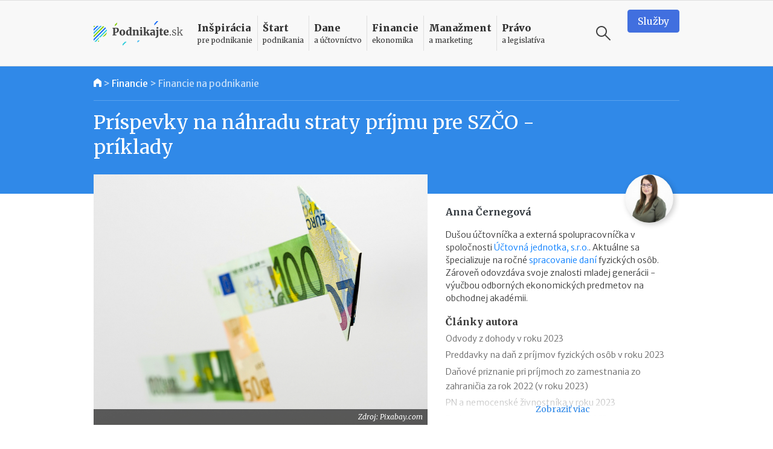

--- FILE ---
content_type: text/html
request_url: https://www.podnikajte.sk/financie-na-podnikanie/prispevky-szco-priklady
body_size: 21012
content:
<!doctype html>



<html lang="sk" >

<head>   


  <meta charset="utf-8">
  <meta name="viewport" content="width=device-width, initial-scale=1, maximum-scale=5, minimum-scale=1, user-scalable=yes, shrink-to-fit=no">  

  <meta name="csrf-token" content="G6HV4hDHB8gMaLk9bpPbBWYKYAlC4WnvXH59zTp3">
  <link rel="icon" href="/favicon.ico">

  <link rel="alternate" type="application/rss+xml" title="Podnikajte.sk" href="https://www.podnikajte.sk/rss">

  

              
                    
	<title>Príspevky na náhradu straty príjmu pre SZČO - príklady | Podnikajte.sk</title>   
<meta name="description" content="Od apríla 2020 môžu SZČO podávať žiadosti o príspevky na náhradu straty príjmu, ktorého výška závisí od poklesu tržieb. Praktické príklady na výpočet príspevkov pre SZČO.">
<meta name="keywords" content="koronavírus a podpora, podpora podnikania, financovanie podnikania">



<meta property="og:type" content="article">

<meta property="og:title" content="Praktické príklady na výpočet príspevkov pre SZČO">

<meta property="og:description" content="Od apríla 2020 môžu SZČO podávať žiadosti o príspevky na náhradu straty príjmu, ktorého výška závisí od poklesu tržieb. Praktické príklady na výpočet príspevkov pre SZČO.">

	<meta property="og:image" content="https://www.podnikajte.sk/cached/containers/main/obrazky-socialne-siete/2020-04-12-priklady-prispevok-nahrada-prijmu.jpg/f86a8e33589c0fa1ca20f0f352566781.jpg">
	<meta property="og:image:width" content="1200" />
	<meta property="og:image:height" content="630" />

<meta property="og:url" content="https://www.podnikajte.sk/financie-na-podnikanie/prispevky-szco-priklady">
<meta name="twitter:card" content="summary_large_image">




<meta property="og:site_name" content="Podnikajte.sk">

<meta name="twitter:image:alt" content="Príspevky na náhradu straty príjmu pre SZČO - príklady">





<meta name="twitter:site" content="@podnikajte"> 



<meta itemprop="name" content="Praktické príklady na výpočet príspevkov pre SZČO">
	<meta itemprop="description" content="Od apríla 2020 môžu SZČO podávať žiadosti o príspevky na náhradu straty príjmu, ktorého výška závisí od poklesu tržieb. Praktické príklady na výpočet príspevkov pre SZČO.">


	
	<meta itemprop="image" content="https://www.podnikajte.sk/cached/containers/main/obrazky-socialne-siete/2020-04-12-priklady-prispevok-nahrada-prijmu.jpg/f86a8e33589c0fa1ca20f0f352566781.jpg">

        
        <meta name="author" content="Anna Černegová">
                <meta property="article:published_time" content="2020-04-12T12:00:00+02:00" />
        <meta property="article:modified_time" content="2021-10-04T20:18:46+02:00" />
                <meta property="article:publisher" content="https://www.facebook.com/podnikajte" />
        <link rel="publisher" href="https://plus.google.com/+PodnikajteSk" />
                    <meta property="article:tag" content="Koronavírus a podpora" />
                    <meta property="article:tag" content="Podpora podnikania" />
                    <meta property="article:tag" content="Financovanie podnikania" />
        
        
                    <link rel="canonical" href="https://www.podnikajte.sk/financie-na-podnikanie/prispevky-szco-priklady">
        
        <script type="application/ld+json">
        {
          "@context": "https://schema.org",
          "@type": "NewsArticle",
          "mainEntityOfPage": {
            "@type": "WebPage",
            "@id": "https://www.podnikajte.sk/financie-na-podnikanie/prispevky-szco-priklady"
          },
          "headline": "Príspevky na náhradu straty príjmu pre SZČO - príklady",
          "image": [
            "https://www.podnikajte.sk/assets/obrazky-fotky-v-clankoch/financie/financie-peniaze-euro-sipka.jpg"
           ],
          "datePublished": "2020-04-12T12:00:00+02:00",
          "dateModified": "2021-10-04T20:18:46+02:00",
          "author": {
            "@type": "Person",
            "name": "Anna Černegová"
          },
           "publisher": {
            "@type": "Organization",
            "name": "Podnikajte.sk",
            "logo": {
              "@type": "ImageObject",
              "url": "https://www.podnikajte.sk/images/logo-desktop@2x.png"
            }
          },
          "description": "Od apríla 2020 môžu SZČO podávať žiadosti o príspevky na náhradu straty príjmu, ktorého výška závisí od poklesu tržieb. Praktické príklady na výpočet príspevkov pre SZČO."
        }
        </script>

        <script type="application/ld+json">
        {
          "@context": "https://schema.org",
          "@type": "BreadcrumbList",
          "itemListElement": [
                    {          
            "@type": "ListItem",
            "position": 1,
            "name": "Financie",
            "item": "https://www.podnikajte.sk/financie"
          
          },
            
          {
                        "@type": "ListItem",
            "position": 2,
            "name": "Financie na podnikanie",
            "item": "https://www.podnikajte.sk/financie-na-podnikanie"
                     
          }]
        }
        </script> 

            <script type="12ab4fb1c4e6ed02ff2de393-text/javascript">
		var dfp = dfp || {};
		dfp.targeting = dfp.targeting || {};

		dfp.targeting.env = "production";

		dfp.targeting.category = "financie";
dfp.targeting.subcategory = "financie-na-podnikanie";
dfp.targeting.article = "0";
dfp.targeting.newid = "4837";
dfp.targeting.dph = "no";
dfp.targeting.author_id = "85";
dfp.targeting.cmscampaign = "0";

dfp.targeting.tag1 = "396";
dfp.targeting.tag2 = "189";
dfp.targeting.tag3 = "74";
dfp.targeting.tag4 = "";
dfp.targeting.tag5 = "";

dfp.units = {
	'top': ['tall', 'wide', 'tall'],
	'middle': ['square', 'wide', 'wide'],			
	'bottom': ['tall', 'wide', 'wide'],
}		




</script>
            
            <script type="12ab4fb1c4e6ed02ff2de393-text/javascript">
                window.dataLayer = window.dataLayer || [];
                window.dataLayer.push({
                    'week': 'week_15',
                    'month': 'Apr',
                    'year': '2020',
                    'maincategory': 'financie',
                    'subcategory': 'financie-na-podnikanie',
                    'author': '85',
                    'pagetype': 'article',
                    'campaign_id': '0',
                    'newid': '4837',
                    'randtype': '2'
                });
            </script>

            

            
        
    

  

  

  <script type="12ab4fb1c4e6ed02ff2de393-text/javascript">
      function make_rand_id() {
          var length           = 40;
          var result           = '';
          var characters       = 'ABCDEFGHIJKLMNOPQRSTUVWXYZabcdefghijklmnopqrstuvwxyz0123456789';
          var charactersLength = characters.length;  
          for ( var i = 0; i < length; i++ ) {
            result += characters.charAt(Math.floor(Math.random() * charactersLength));
          }
          return result;
      }

      window.dataLayer = window.dataLayer || [];
      window.dataLayer.push({
        rand_id: make_rand_id()
      });  
  </script>

  <!-- Google Tag Manager -->
  <script type="12ab4fb1c4e6ed02ff2de393-text/javascript">(function(w,d,s,l,i){w[l]=w[l]||[];w[l].push({'gtm.start':
  new Date().getTime(),event:'gtm.js'});var f=d.getElementsByTagName(s)[0],
  j=d.createElement(s),dl=l!='dataLayer'?'&l='+l:'';j.async=true;j.src=
  'https://www.googletagmanager.com/gtm.js?id='+i+dl;f.parentNode.insertBefore(j,f);
  })(window,document,'script','dataLayer','GTM-MHWRMWD');</script>
  <!-- End Google Tag Manager --> 


  

  <!-- STYLESHEETS -->
  <link rel="preconnect"
        href="https://fonts.gstatic.com"
        crossorigin />
  <link rel="preload"
        as="style"
        href="https://fonts.googleapis.com/css2?family=Merriweather+Sans:ital,wght@0,300;0,400;0,500;0,700;1,300;1,400;1,700&family=Merriweather:ital,wght@0,300;0,400;0,700;0,900;1,300;1,400;1,700&display=swap" />
  <script src="/cdn-cgi/scripts/7d0fa10a/cloudflare-static/rocket-loader.min.js" data-cf-settings="12ab4fb1c4e6ed02ff2de393-|49"></script><link rel="stylesheet"
        href="https://fonts.googleapis.com/css2?family=Merriweather+Sans:ital,wght@0,300;0,400;0,500;0,700;1,300;1,400;1,700&family=Merriweather:ital,wght@0,300;0,400;0,700;0,900;1,300;1,400;1,700&display=swap"
        media="print" onload="this.media='all'" />

  <script src="/cdn-cgi/scripts/7d0fa10a/cloudflare-static/rocket-loader.min.js" data-cf-settings="12ab4fb1c4e6ed02ff2de393-|49"></script><link href="https://fonts.googleapis.com/icon?family=Material+Icons&display=swap"
      rel="stylesheet" media="print" onload="this.media='all'">      

  
      <link href="https://www.podnikajte.sk/css/podnikajte.css?id=f7d8a3db90a9e7a9d55b" rel="stylesheet">
  
  
        
    
    

<!-- <script async src="https://securepubads.g.doubleclick.net/tag/js/gpt.js"></script> -->

<script async='async' src='https://www.googletagservices.com/tag/js/gpt.js' type="12ab4fb1c4e6ed02ff2de393-text/javascript"></script>
<script type="12ab4fb1c4e6ed02ff2de393-text/javascript">
	var googletag = googletag || {};
	googletag.cmd = googletag.cmd || [];
	googletag.cmd.push(function() {
	    googletag.pubads().disableInitialLoad();
	});

</script>


<script type="12ab4fb1c4e6ed02ff2de393-text/javascript" src="https://www.podnikajte.sk/js/dblfp.js?id=77827f6b676f155535fe"></script>





  


    
  

  <script type="12ab4fb1c4e6ed02ff2de393-text/javascript">
// Make sure that the properties exist on the window. - FUNDING CHOICES
window.googlefc = window.googlefc || {};
window.googlefc.ccpa = window.googlefc.ccpa || {}
window.googlefc.callbackQueue = window.googlefc.callbackQueue || [];


function setCookie(cname, cvalue, exdays) {
  var d = new Date();
  d.setTime(d.getTime() + (exdays*24*60*60*1000));
  var expires = "expires="+ d.toUTCString();
  document.cookie = cname + "=" + cvalue + ";" + expires + ";path=/";
}

// Queue the callback on the callbackQueue.
googlefc.callbackQueue.push({
	'CONSENT_DATA_READY':
	() => __tcfapi('addEventListener', 2, function(tcData, success) {
		if (success && tcData.gdprApplies && (tcData.eventStatus === 'tcloaded' || tcData.eventStatus === 'useractioncomplete') ) {
			if (tcData.purpose.consents[1] && tcData.purpose.consents[8]) {
				setCookie("fc_consent_level_analytics", "granted", 365);
			} else {
				setCookie("fc_consent_level_analytics", "denied", 180);
			}


			if (tcData.purpose.consents[1] && tcData.purpose.consents[3] && tcData.purpose.consents[4]) {
				setCookie("fc_consent_level_personalization", "granted", 365);
			} else {
				setCookie("fc_consent_level_personalization", "denied", 180);
			}

			window.dataLayer = window.dataLayer || [];
          	window.dataLayer.push({
            		'event' : 'fc_consent_update',
          	});
		}
	})
});

</script>
</head>

<body class=" body-article  ">

  <!-- Google Tag Manager (noscript) -->
  <noscript><iframe src="https://www.googletagmanager.com/ns.html?id=GTM-MHWRMWD"
  height="0" width="0" style="display:none;visibility:hidden"></iframe></noscript>
  <!-- End Google Tag Manager (noscript) -->



   <div id="branding_top">
      <div id='div-gpt-ad-branding-top' class='text-center'>
      <script type="12ab4fb1c4e6ed02ff2de393-text/javascript">
      googletag.cmd.push(function() { googletag.display('div-gpt-ad-branding-top'); });
      </script>
      </div>
    </div>

    <div id="branding_left">
      <div id='div-gpt-ad-branding-left'>
      <script type="12ab4fb1c4e6ed02ff2de393-text/javascript">
      googletag.cmd.push(function() { googletag.display('div-gpt-ad-branding-left'); });
      </script>
      </div>
    </div>

    <div id="branding_right">
      <div id='div-gpt-ad-branding-right'>
      <script type="12ab4fb1c4e6ed02ff2de393-text/javascript">
      googletag.cmd.push(function() { googletag.display('div-gpt-ad-branding-right'); });
      </script>
      </div>
    </div>

  <div id="major_wrapper">
    <nav class="navbar navbar-expand-lg navbar-light sticky-top">
    <div class="container">
        <button class="navbar-toggler collapsed" type="button" aria-label="Otvoriť menu">
            <span class="navbar-toggler-icon"></span>
        </button>

        <a class="navbar-brand" href="https://www.podnikajte.sk/" title="Podnikajte.sk">            
            
                <span>Podnikajte.sk</span>
                        
        </a>        

        <form class="search-form d-lg-none" action="/vyhladavanie">
    <label for="search_input_d-lg-none" class="d-none">Vyhľadávanie</label>
    <input type="text" name="q" class="search-input" id="search_input_d-lg-none" placeholder="Vyhľadávanie" value="">
    <button class="ml-auto search-btn" aria-label="Vyhľadávanie" type="submit">
        <span class="search-icon"></span>
    </button>                            
    <button class=" search-btn" type="button" aria-label="Vyhľadávanie" data-toggle="toggle-search">
        <span class="search-icon"></span>
    </button>
    <div class="suggestions">
      <div class="suggestions-content live-search-results">        
        <h6>Odporúčame</h6>
        <div class="suggestions-articles">
                                        <div class="card article suggestion-article"  data-searchindex=1  data-wlocation="/dane/index-danovej-spolahlivosti-2026-nove-benefity">
  <div class="row">
    <div class="col-4 col-md-2">
      <a href="/dane/index-danovej-spolahlivosti-2026-nove-benefity" class="article-img bg-dane">
        <img src="/cached/containers/main/obrazky-fotky-v-clankoch/uctovnictvo-dane/uctovnictvo-kalkulacka-papiere.jpg/d98733484da9ae81e86426e678c4efb1.jpg" class="card-img" alt="Index daňovej spoľahlivosti od roku 2026: nové benefity pre poctivých" title="Index daňovej spoľahlivosti od roku 2026: nové benefity pre poctivých">
      </a>
    </div> 
    <div class="col">
      <div class="card-content">                                          
        <h3 class="card-title">
          <a href="/dane/index-danovej-spolahlivosti-2026-nove-benefity" class="hover-dane">
            Index daňovej spoľahlivosti od roku 2026: nové benefity pre poctivých
          </a>
        </h3>                                          
      </div>
    </div>
  </div>
</div>                
              
                           <hr>               <div class="card article suggestion-article"  data-searchindex=2  data-wlocation="/e-commerce/postovne-od-1-1-2026-zmeny-v-cenniku">
  <div class="row">
    <div class="col-4 col-md-2">
      <a href="/e-commerce/postovne-od-1-1-2026-zmeny-v-cenniku" class="article-img bg-manazment">
        <img src="/cached/containers/main/obrazky-fotky-v-clankoch/financie/financie-mince-euro-kopky.jpg/865c89e22aa8e3b48878ab3cbf0047d4.jpg" class="card-img" alt="Poštovné od 1.1.2026: zmeny v cenníku" title="Poštovné od 1.1.2026: zmeny v cenníku">
      </a>
    </div> 
    <div class="col">
      <div class="card-content">                                          
        <h3 class="card-title">
          <a href="/e-commerce/postovne-od-1-1-2026-zmeny-v-cenniku" class="hover-manazment">
            Poštovné od 1.1.2026: zmeny v cenníku
          </a>
        </h3>                                          
      </div>
    </div>
  </div>
</div>                
              
                           <hr>               <div class="card article suggestion-article"  data-searchindex=3  data-wlocation="/zakonne-povinnosti-podnikatela/oznamenie-o-evidencii-trzieb-v-praxi">
  <div class="row">
    <div class="col-4 col-md-2">
      <a href="/zakonne-povinnosti-podnikatela/oznamenie-o-evidencii-trzieb-v-praxi" class="article-img bg-pravo">
        <img src="/cached/containers/main/obrazky-fotky-v-clankoch/fotky-v-clankoch/2026/2026-01-15-oznamenie-evidencia-trzieb-i.jpg/ab5207a74fbb34a6f211fa19ad7dd239.jpg" class="card-img" alt="Oznámenie o evidencii tržieb v praxi" title="Oznámenie o evidencii tržieb v praxi">
      </a>
    </div> 
    <div class="col">
      <div class="card-content">                                          
        <h3 class="card-title">
          <a href="/zakonne-povinnosti-podnikatela/oznamenie-o-evidencii-trzieb-v-praxi" class="hover-pravo">
            Oznámenie o evidencii tržieb v praxi
          </a>
        </h3>                                          
      </div>
    </div>
  </div>
</div>                
              
            
        </div>        
      </div>                              
    </div>
  </form>
                                           

        <div class="collapse navbar-collapse" id="navbar">

            <ul class="navbar-nav">  

                                    <li class="nav-item dropdown menu-border-inspiracia">

    <a class="nav-link hover-inspiracia" href="/inspiracia" title="Inšpirácia pre podnikanie">
        <strong>Inšpirácia</strong> <span>pre podnikanie</span>
    </a>
    <a href="#" class="sub-toggle d-lg-none" title="Zobraziť podkategórie"><div class="icon"></div></a>
                
    <div class="dropdown-menu">
    	<div class="row">
    		<div class="col-12 col-lg-7 col-xl-8">
                
                <div class="menu-row row">                

                                                            <div class="col-12 col-md-6 menu-col">
                            <a href="/priprava-na-start" class="dropdown-item hover-inspiracia  subparent " title="Príprava na štart">
		Príprava na štart
</a>



                        </div>
                                                                                <div class="col-12 col-md-6 menu-col">
                            <a href="/podnikatelske-napady" class="dropdown-item hover-inspiracia  subparent " title="Podnikateľské nápady">
		Podnikateľské nápady
</a>



                        </div>
                                                                                <div class="col-12 col-md-6 menu-col">
                            <a href="/podnikatelske-vzdelavanie" class="dropdown-item hover-inspiracia  subparent " title="Podnikateľské vzdelávanie">
		Podnikateľské vzdelávanie
</a>



                        </div>
                                                                                <div class="col-12 col-md-6 menu-col">
                            <a href="/podnikatelske-pribehy" class="dropdown-item hover-inspiracia  subparent " title="Podnikateľské príbehy">
		Podnikateľské príbehy
</a>


			<a href="/domace-pribehy" class="dropdown-item hover-inspiracia  childitem " title="Domáce príbehy">
	 - 	Domáce príbehy
</a>



			<a href="/zahranicne-pribehy" class="dropdown-item hover-inspiracia  childitem " title="Zahraničné príbehy">
	 - 	Zahraničné príbehy
</a>



		

                        </div>
                                    

                </div>

    		</div>
    		<div class="col-lg-5 col-xl-4 d-none d-lg-block">                 
                                    
<h6 class="menu-article-intro text-inspiracia">Odporúčame</h6>

<div class="card article main-article menu-article">
    <img class="card-img" src="/cached/containers/main/obrazky-fotky-v-clankoch/fotky-v-clankoch/2025/2025-12-19-mlady-inovativny-podnikatel/2025-12-19-mlady-inovativny-podnikatel-finalisti.JPG/6f0c1237cbe57efc74b557aa7cc8e11d.JPG" alt="Mladý inovatívny podnikateľ 2025: kto získal prestížny titul?" title="Mladý inovatívny podnikateľ 2025: kto získal prestížny titul?">
    <div class="card-img-overlay d-flex flex-column">
        <div class="card-content mt-auto bg-semi-inspiracia">            
            <h6 class="card-title">
                <a href="/domace-pribehy/mlady-inovativny-podnikatel-2025">
                	Mladý inovatívny podnikateľ 2025: kto získal prestížny titul?
                </a>
            </h6>            
        </div>
    </div>
</div>
                

    		</div>    		

    	</div>	    
  </div>    
</li>

                                    <li class="nav-item dropdown menu-border-start">

    <a class="nav-link hover-start" href="/start-podnikania" title="Štart podnikania">
        <strong>Štart</strong> <span>podnikania</span>
    </a>
    <a href="#" class="sub-toggle d-lg-none" title="Zobraziť podkategórie"><div class="icon"></div></a>
                
    <div class="dropdown-menu">
    	<div class="row">
    		<div class="col-12 col-lg-7 col-xl-8">
                
                <div class="menu-row row">                

                                                            <div class="col-12 col-md-6 menu-col">
                            <a href="/podpora-podnikania" class="dropdown-item hover-start  subparent " title="Podpora podnikania">
		Podpora podnikania
</a>



                        </div>
                                                                                <div class="col-12 col-md-6 menu-col">
                            <a href="/registracne-povinnosti" class="dropdown-item hover-start  subparent " title="Registračné povinnosti">
		Registračné povinnosti
</a>



                        </div>
                                                                                <div class="col-12 col-md-6 menu-col">
                            <a href="/pravne-formy" class="dropdown-item hover-start  subparent " title="Právne formy">
		Právne formy
</a>


			<a href="/zivnost" class="dropdown-item hover-start  childitem " title="Živnosť">
	 - 	Živnosť
</a>



			<a href="/sro" class="dropdown-item hover-start  childitem " title="Spoločnosť s ručením obmedzeným">
	 - 	Spoločnosť s ručením obmedzeným
</a>



			<a href="/jednoducha-spolocnost-na-akcie" class="dropdown-item hover-start  childitem " title="Jednoduchá spoločnosť na akcie">
	 - 	Jednoduchá spoločnosť na akcie
</a>



			<a href="/ine-obchodne-spolocnosti-a-druzstvo" class="dropdown-item hover-start  childitem " title="Iné obchodné spoločnosti a družstvo">
	 - 	Iné obchodné spoločnosti a družstvo
</a>



			<a href="/zdruzenie" class="dropdown-item hover-start  childitem " title="Podnikanie v združení">
	 - 	Podnikanie v združení
</a>



		

                        </div>
                                                                                <div class="col-12 col-md-6 menu-col">
                            <a href="/franchisingove-podnikanie" class="dropdown-item hover-start  subparent " title="Franchisingové podnikanie">
		Franchisingové podnikanie
</a>


			<a href="/franchising-gastro" class="dropdown-item hover-start  childitem " title="Gastronómia">
	 - 	Gastronómia
</a>



			<a href="/franchising-obchod" class="dropdown-item hover-start  childitem " title="Obchod">
	 - 	Obchod
</a>



			<a href="/franchising-krasa-fitness" class="dropdown-item hover-start  childitem " title="Krása a fitness">
	 - 	Krása a fitness
</a>



			<a href="/franchising-sluzby" class="dropdown-item hover-start  childitem " title="Služby">
	 - 	Služby
</a>



		

                        </div>
                                    

                </div>

    		</div>
    		<div class="col-lg-5 col-xl-4 d-none d-lg-block">                 
                                    
<h6 class="menu-article-intro text-start">Odporúčame</h6>

<div class="card article main-article menu-article">
    <img class="card-img" src="/cached/containers/main/obrazky-fotky-v-clankoch/biznis/biznis-podnikatel-za-stolom.jpeg/dd0ee7e2f9784daeb4ba0424c1719a1d.jpeg" alt="Štátni zamestnanci môžu od 1. októbra 2025 podnikať" title="Štátni zamestnanci môžu od 1. októbra 2025 podnikať">
    <div class="card-img-overlay d-flex flex-column">
        <div class="card-content mt-auto bg-semi-start">            
            <h6 class="card-title">
                <a href="/zivnost/statni-zamestnanci-mozu-od-1-oktobra-2025-podnikat">
                	Štátni zamestnanci môžu od 1. októbra 2025 podnikať
                </a>
            </h6>            
        </div>
    </div>
</div>
                

    		</div>    		

    	</div>	    
  </div>    
</li>

                                    <li class="nav-item dropdown menu-border-dane">

    <a class="nav-link hover-dane" href="/dane-a-uctovnictvo" title="Dane a účtovníctvo">
        <strong>Dane</strong> <span>a účtovníctvo</span>
    </a>
    <a href="#" class="sub-toggle d-lg-none" title="Zobraziť podkategórie"><div class="icon"></div></a>
                
    <div class="dropdown-menu">
    	<div class="row">
    		<div class="col-12 col-lg-7 col-xl-8">
                
                <div class="menu-row row">                

                                                            <div class="col-12 col-md-6 menu-col">
                            <a href="/socialne-a-zdravotne-odvody" class="dropdown-item hover-dane  subparent " title="Sociálne a zdravotné odvody">
		Sociálne a zdravotné odvody
</a>



                        </div>
                                                                                <div class="col-12 col-md-6 menu-col">
                            <a href="/tlaciva" class="dropdown-item hover-dane  subparent " title="Tlačivá">
		Tlačivá
</a>



                        </div>
                                                                                <div class="col-12 col-md-6 menu-col">
                            <a href="/dane" class="dropdown-item hover-dane  subparent " title="Dane">
		Dane
</a>


			<a href="/dan-z-prijmov" class="dropdown-item hover-dane  childitem " title="Daň z príjmov">
	 - 	Daň z príjmov
</a>



			<a href="/dan-z-motorovych-vozidiel" class="dropdown-item hover-dane  childitem " title="Daň z motorových vozidiel">
	 - 	Daň z motorových vozidiel
</a>



			<a href="/dan-z-nehnutelnosti" class="dropdown-item hover-dane  childitem " title="Daň z nehnuteľností">
	 - 	Daň z nehnuteľností
</a>



			<a href="/dan-z-pridanej-hodnoty" class="dropdown-item hover-dane  childitem " title="Daň z pridanej hodnoty">
	 - 	Daň z pridanej hodnoty
</a>



			<a href="/ekasa" class="dropdown-item hover-dane  childitem " title="eKasa">
	 - 	eKasa
</a>



		

                        </div>
                                                                                <div class="col-12 col-md-6 menu-col">
                            <a href="/uctovnictvo" class="dropdown-item hover-dane  subparent " title="Účtovníctvo">
		Účtovníctvo
</a>


			<a href="/jednoduche-uctovnictvo" class="dropdown-item hover-dane  childitem " title="Jednoduché účtovníctvo">
	 - 	Jednoduché účtovníctvo
</a>



			<a href="/automobil" class="dropdown-item hover-dane  childitem " title="Automobil">
	 - 	Automobil
</a>



			<a href="/odpisy" class="dropdown-item hover-dane  childitem " title="Odpisy">
	 - 	Odpisy
</a>



			<a href="/uctovne-doklady" class="dropdown-item hover-dane  childitem " title="Účtovné doklady">
	 - 	Účtovné doklady
</a>



			<a href="/stravne-a-pracovne-cesty" class="dropdown-item hover-dane  childitem " title="Stravné a pracovné cesty">
	 - 	Stravné a pracovné cesty
</a>



		

                        </div>
                                    

                </div>

    		</div>
    		<div class="col-lg-5 col-xl-4 d-none d-lg-block">                 
                                    
<h6 class="menu-article-intro text-dane">Odporúčame</h6>

<div class="card article main-article menu-article">
    <img class="card-img" src="/cached/containers/main/obrazky-fotky-v-clankoch/uctovnictvo-dane/uctovnictvo-kalkulacka-papiere.jpg/d98733484da9ae81e86426e678c4efb1.jpg" alt="Index daňovej spoľahlivosti od roku 2026: nové benefity pre poctivých" title="Index daňovej spoľahlivosti od roku 2026: nové benefity pre poctivých">
    <div class="card-img-overlay d-flex flex-column">
        <div class="card-content mt-auto bg-semi-dane">            
            <h6 class="card-title">
                <a href="/dane/index-danovej-spolahlivosti-2026-nove-benefity">
                	Index daňovej spoľahlivosti od roku 2026: nové benefity pre poctivých
                </a>
            </h6>            
        </div>
    </div>
</div>
                

    		</div>    		

    	</div>	    
  </div>    
</li>

                                    <li class="nav-item dropdown menu-border-financie">

    <a class="nav-link hover-financie" href="/financie" title="Financie ekonomika">
        <strong>Financie</strong> <span>ekonomika</span>
    </a>
    <a href="#" class="sub-toggle d-lg-none" title="Zobraziť podkategórie"><div class="icon"></div></a>
                
    <div class="dropdown-menu">
    	<div class="row">
    		<div class="col-12 col-lg-7 col-xl-8">
                
                <div class="menu-row row">                

                                                            <div class="col-12 col-md-6 menu-col">
                            <a href="/financie-na-podnikanie" class="dropdown-item hover-financie  subparent " title="Financie na podnikanie">
		Financie na podnikanie
</a>



                        </div>
                                                                                <div class="col-12 col-md-6 menu-col">
                            <a href="/financny-manazment" class="dropdown-item hover-financie  subparent " title="Finančný manažment">
		Finančný manažment
</a>



                        </div>
                                                                                <div class="col-12 col-md-6 menu-col">
                            <a href="/investor" class="dropdown-item hover-financie  subparent " title="Podnikateľ a investor">
		Podnikateľ a investor
</a>



                        </div>
                                                                                <div class="col-12 col-md-6 menu-col">
                            <a href="/podnikatelsky-plan" class="dropdown-item hover-financie  subparent " title="Podnikateľský plán">
		Podnikateľský plán
</a>



                        </div>
                                                                                <div class="col-12 col-md-6 menu-col">
                            <a href="/osobne-financie" class="dropdown-item hover-financie  subparent " title="Osobné financie podnikateľa">
		Osobné financie podnikateľa
</a>



                        </div>
                                    

                </div>

    		</div>
    		<div class="col-lg-5 col-xl-4 d-none d-lg-block">                 
                                    
<h6 class="menu-article-intro text-financie">Odporúčame</h6>

<div class="card article main-article menu-article">
    <img class="card-img" src="/cached/containers/main/obrazky-fotky-v-clankoch/ludia-emocie/ludia-muz-pisaci-stroj.jpg/59a3505b5c97cbbd793f6bfa222b0db8.jpg" alt="II. pilier v roku 2026: vyplácanie, referenčná suma, sadzba príspevkov" title="II. pilier v roku 2026: vyplácanie, referenčná suma, sadzba príspevkov">
    <div class="card-img-overlay d-flex flex-column">
        <div class="card-content mt-auto bg-semi-financie">            
            <h6 class="card-title">
                <a href="/osobne-financie/2-pilier-2026-vyplacanie-referencna-suma-sadzba-prispevkov">
                	II. pilier v roku 2026: vyplácanie, referenčná suma, sadzba príspevkov
                </a>
            </h6>            
        </div>
    </div>
</div>
                

    		</div>    		

    	</div>	    
  </div>    
</li>

                                    <li class="nav-item dropdown menu-border-manazment">

    <a class="nav-link hover-manazment" href="/manazment-marketing" title="Manažment a marketing">
        <strong>Manažment</strong> <span>a marketing</span>
    </a>
    <a href="#" class="sub-toggle d-lg-none" title="Zobraziť podkategórie"><div class="icon"></div></a>
                
    <div class="dropdown-menu">
    	<div class="row">
    		<div class="col-12 col-lg-7 col-xl-8">
                
                <div class="menu-row row">                

                                                            <div class="col-12 col-md-6 menu-col">
                            <a href="/zamestnanci-a-hr" class="dropdown-item hover-manazment  subparent " title="Zamestnanci a HR">
		Zamestnanci a HR
</a>



                        </div>
                                                                                <div class="col-12 col-md-6 menu-col">
                            <a href="/manazment-a-strategia" class="dropdown-item hover-manazment  subparent " title="Manažment a stratégia">
		Manažment a stratégia
</a>



                        </div>
                                                                                <div class="col-12 col-md-6 menu-col">
                            <a href="/marketing" class="dropdown-item hover-manazment  subparent " title="Marketing">
		Marketing
</a>



                        </div>
                                                                                <div class="col-12 col-md-6 menu-col">
                            <a href="/zahranicny-obchod" class="dropdown-item hover-manazment  subparent " title="Zahraničný obchod">
		Zahraničný obchod
</a>



                        </div>
                                                                                <div class="col-12 col-md-6 menu-col">
                            <a href="/technologie" class="dropdown-item hover-manazment  subparent " title="Technológie">
		Technológie
</a>



                        </div>
                                                                                <div class="col-12 col-md-6 menu-col">
                            <a href="/e-commerce" class="dropdown-item hover-manazment  subparent " title="E-commerce">
		E-commerce
</a>



                        </div>
                                    

                </div>

    		</div>
    		<div class="col-lg-5 col-xl-4 d-none d-lg-block">                 
                                    
<h6 class="menu-article-intro text-manazment">Odporúčame</h6>

<div class="card article main-article menu-article">
    <img class="card-img" src="/cached/containers/main/obrazky-fotky-v-clankoch/financie/financie-mince-euro-kopky.jpg/865c89e22aa8e3b48878ab3cbf0047d4.jpg" alt="Poštovné od 1.1.2026: zmeny v cenníku" title="Poštovné od 1.1.2026: zmeny v cenníku">
    <div class="card-img-overlay d-flex flex-column">
        <div class="card-content mt-auto bg-semi-manazment">            
            <h6 class="card-title">
                <a href="/e-commerce/postovne-od-1-1-2026-zmeny-v-cenniku">
                	Poštovné od 1.1.2026: zmeny v cenníku
                </a>
            </h6>            
        </div>
    </div>
</div>
                

    		</div>    		

    	</div>	    
  </div>    
</li>

                                    <li class="nav-item dropdown menu-border-pravo">

    <a class="nav-link hover-pravo" href="/pravo-a-legislativa" title="Právo a legislatíva">
        <strong>Právo</strong> <span>a legislatíva</span>
    </a>
    <a href="#" class="sub-toggle d-lg-none" title="Zobraziť podkategórie"><div class="icon"></div></a>
                
    <div class="dropdown-menu">
    	<div class="row">
    		<div class="col-12 col-lg-7 col-xl-8">
                
                <div class="menu-row row">                

                                                            <div class="col-12 col-md-6 menu-col">
                            <a href="/pripravovane-zmeny-v-legislative" class="dropdown-item hover-pravo  subparent " title="Pripravované zmeny v legislatíve">
		Pripravované zmeny v legislatíve
</a>



                        </div>
                                                                                <div class="col-12 col-md-6 menu-col">
                            <a href="/vymahanie-pohladavok" class="dropdown-item hover-pravo  subparent " title="Vymáhanie pohľadávok">
		Vymáhanie pohľadávok
</a>



                        </div>
                                                                                <div class="col-12 col-md-6 menu-col">
                            <a href="/dusevne-vlastnictvo" class="dropdown-item hover-pravo  subparent " title="Duševné vlastníctvo">
		Duševné vlastníctvo
</a>



                        </div>
                                                                                <div class="col-12 col-md-6 menu-col">
                            <a href="/zakonne-povinnosti-podnikatela" class="dropdown-item hover-pravo  subparent " title="Zákonné povinnosti podnikateľa">
		Zákonné povinnosti podnikateľa
</a>



                        </div>
                                                                                <div class="col-12 col-md-6 menu-col">
                            <a href="/obchodne-pravo" class="dropdown-item hover-pravo  subparent " title="Obchodné právo">
		Obchodné právo
</a>



                        </div>
                                                                                <div class="col-12 col-md-6 menu-col">
                            <a href="/pracovne-pravo-bozp" class="dropdown-item hover-pravo  subparent " title="Pracovné právo a BOZP">
		Pracovné právo a BOZP
</a>



                        </div>
                                                                                <div class="col-12 col-md-6 menu-col">
                            <a href="/ukoncenie-podnikania" class="dropdown-item hover-pravo  subparent " title="Ukončenie podnikania">
		Ukončenie podnikania
</a>



                        </div>
                                                                                <div class="col-12 col-md-6 menu-col">
                            <a href="/vzorove-zmluvy" class="dropdown-item hover-pravo  subparent " title="Vzorové zmluvy">
		Vzorové zmluvy
</a>



                        </div>
                                                                                <div class="col-12 col-md-6 menu-col">
                            <a href="/europska-legislativa" class="dropdown-item hover-pravo  subparent " title="Európska legislatíva">
		Európska legislatíva
</a>



                        </div>
                                    

                </div>

    		</div>
    		<div class="col-lg-5 col-xl-4 d-none d-lg-block">                 
                                    
<h6 class="menu-article-intro text-pravo">Odporúčame</h6>

<div class="card article main-article menu-article">
    <img class="card-img" src="/cached/containers/main/obrazky-fotky-v-clankoch/fotky-v-clankoch/2026/2026-01-15-oznamenie-evidencia-trzieb-i.jpg/ab5207a74fbb34a6f211fa19ad7dd239.jpg" alt="Oznámenie o evidencii tržieb v praxi" title="Oznámenie o evidencii tržieb v praxi">
    <div class="card-img-overlay d-flex flex-column">
        <div class="card-content mt-auto bg-semi-pravo">            
            <h6 class="card-title">
                <a href="/zakonne-povinnosti-podnikatela/oznamenie-o-evidencii-trzieb-v-praxi">
                	Oznámenie o evidencii tržieb v praxi
                </a>
            </h6>            
        </div>
    </div>
</div>
                

    		</div>    		

    	</div>	    
  </div>    
</li>

                

                <li class="nav-search">
                    <form class="search-form ml-auto" action="/vyhladavanie">
    <label for="search_input_ml-auto" class="d-none">Vyhľadávanie</label>
    <input type="text" name="q" class="search-input" id="search_input_ml-auto" placeholder="Vyhľadávanie" value="">
    <button class="ml-auto search-btn" aria-label="Vyhľadávanie" type="submit">
        <span class="search-icon"></span>
    </button>                            
    <button class="mr-3 search-btn" type="button" aria-label="Vyhľadávanie" data-toggle="toggle-search">
        <span class="search-icon"></span>
    </button>
    <div class="suggestions">
      <div class="suggestions-content live-search-results">        
        <h6>Odporúčame</h6>
        <div class="suggestions-articles">
                                        <div class="card article suggestion-article"  data-searchindex=1  data-wlocation="/dane/index-danovej-spolahlivosti-2026-nove-benefity">
  <div class="row">
    <div class="col-4 col-md-2">
      <a href="/dane/index-danovej-spolahlivosti-2026-nove-benefity" class="article-img bg-dane">
        <img src="/cached/containers/main/obrazky-fotky-v-clankoch/uctovnictvo-dane/uctovnictvo-kalkulacka-papiere.jpg/d98733484da9ae81e86426e678c4efb1.jpg" class="card-img" alt="Index daňovej spoľahlivosti od roku 2026: nové benefity pre poctivých" title="Index daňovej spoľahlivosti od roku 2026: nové benefity pre poctivých">
      </a>
    </div> 
    <div class="col">
      <div class="card-content">                                          
        <h3 class="card-title">
          <a href="/dane/index-danovej-spolahlivosti-2026-nove-benefity" class="hover-dane">
            Index daňovej spoľahlivosti od roku 2026: nové benefity pre poctivých
          </a>
        </h3>                                          
      </div>
    </div>
  </div>
</div>                
              
                           <hr>               <div class="card article suggestion-article"  data-searchindex=2  data-wlocation="/e-commerce/postovne-od-1-1-2026-zmeny-v-cenniku">
  <div class="row">
    <div class="col-4 col-md-2">
      <a href="/e-commerce/postovne-od-1-1-2026-zmeny-v-cenniku" class="article-img bg-manazment">
        <img src="/cached/containers/main/obrazky-fotky-v-clankoch/financie/financie-mince-euro-kopky.jpg/865c89e22aa8e3b48878ab3cbf0047d4.jpg" class="card-img" alt="Poštovné od 1.1.2026: zmeny v cenníku" title="Poštovné od 1.1.2026: zmeny v cenníku">
      </a>
    </div> 
    <div class="col">
      <div class="card-content">                                          
        <h3 class="card-title">
          <a href="/e-commerce/postovne-od-1-1-2026-zmeny-v-cenniku" class="hover-manazment">
            Poštovné od 1.1.2026: zmeny v cenníku
          </a>
        </h3>                                          
      </div>
    </div>
  </div>
</div>                
              
                           <hr>               <div class="card article suggestion-article"  data-searchindex=3  data-wlocation="/zakonne-povinnosti-podnikatela/oznamenie-o-evidencii-trzieb-v-praxi">
  <div class="row">
    <div class="col-4 col-md-2">
      <a href="/zakonne-povinnosti-podnikatela/oznamenie-o-evidencii-trzieb-v-praxi" class="article-img bg-pravo">
        <img src="/cached/containers/main/obrazky-fotky-v-clankoch/fotky-v-clankoch/2026/2026-01-15-oznamenie-evidencia-trzieb-i.jpg/ab5207a74fbb34a6f211fa19ad7dd239.jpg" class="card-img" alt="Oznámenie o evidencii tržieb v praxi" title="Oznámenie o evidencii tržieb v praxi">
      </a>
    </div> 
    <div class="col">
      <div class="card-content">                                          
        <h3 class="card-title">
          <a href="/zakonne-povinnosti-podnikatela/oznamenie-o-evidencii-trzieb-v-praxi" class="hover-pravo">
            Oznámenie o evidencii tržieb v praxi
          </a>
        </h3>                                          
      </div>
    </div>
  </div>
</div>                
              
            
        </div>        
      </div>                              
    </div>
  </form>
                </li>

                <li class="nav-buttons float-right">            
                    
                    
                    <a class="btn btn-sluzby" href="https://www.podnikajte.sk/sluzby" title="Služby"> 
                        Služby
                    </a>
                </li>          
            </ul>        
        </div>

    </div>

            <div id="progress">
            <div class="progress-bar bg-financie"></div>
        </div>    
            
    
</nav>


<div class="container d-none d-print-block print-header">
    <div class="row">
        <div class="col text-center"><img src="/images/logo-desktop@2x.png" alt="Logo Podnikajte.sk"></div>        
    </div>
</div> 
    
    	
	

    

    <div id="header_ended"></div>

    <div class="bg-financie article-heading">
        <div class="container">
    <div class="row breadcrumbs">
        <div class="col">
            <a href="https://www.podnikajte.sk/" class="home-icon" title="Podnikajte.sk">                    
                <span>Podnikajte.sk</span>
            </a> 
            
             
                                    &gt;
                    <a href="/financie">
                        Financie
                    </a>
                    
                                        &gt;
                <a href="/financie-na-podnikanie">
                    Financie na podnikanie
                </a>
            

        </div>
    </div>
    <hr class="light">
</div>



        <div class="container">            
            
            <h1 class="article">                
                Príspevky na náhradu straty príjmu pre SZČO - príklady
            </h1>
            
            
        </div>
    </div>

    <div class="container">
        <div class="row">
            <div class="col article-intro">
                        
                <figure class="card article main-article perex">            

                        
                        <img class="card-img d-block bg-light" src="/cached/containers/main/obrazky-fotky-v-clankoch/financie/financie-peniaze-euro-sipka.jpg/e3594e5229350578b0a8430209834c36.jpg" alt="Príspevky na náhradu straty príjmu pre SZČO - príklady" title="Príspevky na náhradu straty príjmu pre SZČO - príklady" width="553" height="415">                        
                    
                                            <figcaption>
                            Zdroj: Pixabay.com
                        </figcaption>            
                                    </figure>          

                
                

            </div>


            <div class="col-md-5 d-none d-md-block">
                <div class="author-top"> 
                    
                        <div class="pictures">
                            <img src="/cached/containers/main/autori-fotky/anna-cernegova.jpg/6e3b93002009e10cf200a0a67abcaef7.jpg" alt="Anna Černegová" width="95" height="95" class="d-inline-block bg-light">                                                    </div>
                        <div class="name">
                            <a href="/autori/anna-cernegova" class="text-dark"> <strong>Anna Černegová</strong> </a>
                                                    </div>
                        <p>         
                            Dušou účtovníčka a externá spolupracovníčka v spoločnosti <a href="https://www.uctovnajednotka.sk" title="Účtovná jednotka, s.r.o." target="_blank">Účtovná jednotka, s.r.o.</a>. Aktuálne sa špecializuje na ročné <a href="https://spracovaniedani.sk" title="www.spracovaniedani.sk" target="_blank">spracovanie daní</a> fyzických osôb. Zároveň odovzdáva svoje znalosti mladej generácii - výučbou odborných ekonomických predmetov na obchodnej akadémii.
                        </p>
                        <div class="other-reads">
                            <strong>Články autora</strong>
                            
                                                            <div class="item">
                                    <a href="/socialne-a-zdravotne-odvody/odvody-z-dohody-2023">Odvody z dohody v roku 2023</a>
                                </div>
                                                            <div class="item">
                                    <a href="/dan-z-prijmov/preddavky-dan-z-prijmov-fyzickych-osob-2023">Preddavky na daň z príjmov fyzických osôb v roku 2023</a>
                                </div>
                                                            <div class="item">
                                    <a href="/dan-z-prijmov/danove-priznanie-prijmy-zo-zamestnania-zahranicia-2022">Daňové priznanie pri príjmoch zo zamestnania zo zahraničia za rok 2022 (v roku 2023)</a>
                                </div>
                                                            <div class="item">
                                    <a href="/socialne-a-zdravotne-odvody/pn-nemocenske-zivnostnika-2023">PN a nemocenské živnostníka v roku 2023</a>
                                </div>
                                                            <div class="item">
                                    <a href="/socialne-a-zdravotne-odvody/podpora-v-nezamestnanosti-2023">Podpora v nezamestnanosti v roku 2023</a>
                                </div>
                                                            <div class="item">
                                    <a href="/dan-z-prijmov/odklad-danoveho-priznania-2023-vzor">Odklad daňového priznania za rok 2022 (v roku 2023) – vzor</a>
                                </div>
                                                            <div class="item">
                                    <a href="/dan-z-prijmov/rocne-zuctovanie-dane-2022">Ročné zúčtovanie dane za rok 2022 (v roku 2023)</a>
                                </div>
                                                            <div class="item">
                                    <a href="/socialne-a-zdravotne-odvody/vypocet-cistej-mzdy-2023">Výpočet čistej mzdy v roku 2023</a>
                                </div>
                                                            <div class="item">
                                    <a href="/dan-z-prijmov/danovy-bonus-na-dieta-od-1-1-2023-priklady">Daňový bonus na dieťa od 1.1.2023 – príklady</a>
                                </div>
                                                            <div class="item">
                                    <a href="/dan-z-prijmov/danovy-bonus-na-dieta-od-1-1-2023">Daňový bonus na dieťa od 1.1.2023</a>
                                </div>
                            

                        </div>            
                        <div class="show-more text-financie">
                            Zobraziť viac
                        </div>
                        <div class="show-less text-financie">
                            Zobraziť menej
                        </div>
                    
                </div>
            </div>
        </div>



    </div>


    <div class="container article-content mt-lg-4">
        <div class="row">
            <div class="col col-lg-8 offset-lg-2">

                <aside class="aside my-3 my-lg-0">
    <div class="intro hide-mobile">

                            
        

        
        <span>
            <img src="/images/master/time-to-read.png" class="time-to-read hide-mobile" alt="Čas čítania článku"> 13 minút čítania
        </span>
        <div class="d-none d-md-block d-lg-none">
            <a href="https://www.facebook.com/sharer/sharer.php?u=https://www.podnikajte.sk/financie-na-podnikanie/prispevky-szco-priklady" class="share-btn"><img src="/images/master/facebook-share.png" alt="Zdielať článok na Facebook"></a>
            <a href="http://www.linkedin.com/shareArticle?mini=true&url=https://www.podnikajte.sk/financie-na-podnikanie/prispevky-szco-priklady&title=Pr%C3%ADspevky+na+n%C3%A1hradu+straty+pr%C3%ADjmu+pre+SZ%C4%8CO+-+pr%C3%ADklady&source=podnikajte.sk" class="share-btn"><img src="/images/master/linkedin-share.png" alt="Zdielať článok na LinkedIn"></a>
        </div>
        <hr class="d-none d-lg-block">
        <time datetime="2020-04-12 12:00">12.4.2020</time>

            </div>
    <hr class="d-none d-md-none d-lg-block">
    <div class="intro d-md-none d-lg-block">
        <div class="d-md-none author-aside">
                            <img src="/cached/containers/main/autori-fotky/anna-cernegova.jpg/6e3b93002009e10cf200a0a67abcaef7.jpg" alt="Anna Černegová" width="95" height="95" class="d-inline-block bg-light">
                <a href="/autori/anna-cernegova"><span>Anna Černegová</span></a>
            

        </div>
        <div class="d-none d-lg-block">
            <a href="https://www.facebook.com/sharer/sharer.php?u=https://www.podnikajte.sk/financie-na-podnikanie/prispevky-szco-priklady" target="_blank" class="share-btn"><img src="/images/master/facebook-share.png" alt="Zdielať článok na Facebook"></a>
            <a href="http://www.linkedin.com/shareArticle?mini=true&url=https://www.podnikajte.sk/financie-na-podnikanie/prispevky-szco-priklady&title=Pr%C3%ADspevky+na+n%C3%A1hradu+straty+pr%C3%ADjmu+pre+SZ%C4%8CO+-+pr%C3%ADklady&source=podnikajte.sk" target="_blank" class="share-btn"><img src="/images/master/linkedin-share.png" alt="Zdielať článok na LinkedIn"></a>
        </div>
        <div class="d-lg-none text-right">
            <time datetime="2020-04-12 12:00">12.4.2020</time>
                        <br>
            <img src="/images/master/time-to-read.png" class="time-to-read hide-mobile" alt="Čas čítania článku"> 13 minút čítania

        </div>
        
    </div>
        
</aside>
                <div id="content" class="content-modifier-financie">                                        
                    <p class="perex">                
                        Od apríla 2020 môžu SZČO podávať žiadosti o príspevky na náhradu straty príjmu, ktorého výška závisí od poklesu tržieb. Praktické príklady na výpočet príspevkov pre SZČO.
                    </p>                              

                    
    


        
        
            
                <aside class="addon-right m-decontainerize">
                    <!-- 
 -->


<div id="div-gpt-ad-top" class="text-center reserved-size reserved-size-lg-tall reserved-size-lg-forced reserved-size-sm-tall">
	<script type="12ab4fb1c4e6ed02ff2de393-text/javascript">
		googletag.cmd.push(function() { googletag.display('div-gpt-ad-top'); });
	</script>
</div>



<!--  -->
                </aside>

             
            <p><strong>Tie
SZČO (napríklad živnostníci)</strong>, <strong>ktoré museli
svoje prevádzky zatvoriť na základe rozhodnutia Úradu verejného zdravotníctva
SR, alebo ktorým poklesli tržby, môžu od 8. apríla 2020 podávať žiadosti
o príspevok na náhradu straty príjmu zo SZČO</strong>.</p><p>SZČO, ktoré
sú aj zamestnávateľmi, však môžu už požiadať aj o príspevok na udržanie
pracovných miest, a to od 6. apríla 2020 (týka sa povinne zatvorených
prevádzok). Po 13. apríli budú môcť SZČO – zamestnávatelia požiadať aj o druhý
typ príspevku na udržanie pracovných miest v prípade, ak im poklesli tržby
a nemôžu zamestnancom prideľovať prácu z dôvodu prekážok na strane
zamestnávateľa. Viac informácií spolu s praktickým
výpočtom príspevkov nájdete v článku <a href="/financie-na-podnikanie/prispevky-na-udrzanie-pracovnych-miest-pre-zamestnavatelov-priklady" target="_blank">Príspevky na udržanie
pracovných miest pre zamestnávateľov - príklady.</a></p><p>Aktuálny prehľad všetkých schválených opatrení a štátnej pomoci pre podnikateľov pri boji s koronavírusom, nájdete v článku <a href="/financie-na-podnikanie/prehlad-pomoci-opatreni-koronakriza" target="_blank">Veľký prehľad štátnej pomoci a opatrení pre podnikateľov v koronakríze.</a></p><h2>Paušálny príspevok na náhradu
straty príjmu pre SZČO, ktorým poklesli tržby alebo museli svoje prevádzky
zatvoriť</h2><p>O paušálny príspevok na náhradu straty príjmu môže
požiadať <strong>tá SZČO, ktorá vznikla a začala prevádzkovať svoju činnosť
najneskôr k 01.02.2020 a ktorá</strong>:</p><ul><li><strong>bola nemocensky a dôchodkovo poistená</strong>
(povinne aj dobrovoľne) v období do 31. marca 2020 a poistenie jej
trvá aj po tomto dni, alebo</li><li><strong>čerpá tzv. odvodové prázdniny</strong>, t. j. ak
jej v súlade so zákonom č. 461/2003 Z. z. o sociálnom poistení
vznikne povinné nemocenské a dôchodkové poistenie najskôr do 1. júla 2020,
resp. od 1. októbra 2020 (ak podá daňové priznanie po 31. marci 2020). Malo by ísť o tie SZČO, ktoré začali vykonávať svoju činnosť v roku 2019 alebo v roku 2020 a povinné poistenie im preto ešte nevzniklo. Otázny je zatiaľ výklad, že im povinné poistenie "vznikne", čiže v prípade tých, čo podnikali už v roku 2019, či ich príjmy za rok 2019 museli presiahnuť hranicu 6 078 €, alebo nie. U nových od roku 2020 takýto údaj ani k dispozícii nie je. Kompletné informácie k odvodovým
prázdninám nájdete v článku <a href="/socialne-a-zdravotne-odvody/odvodove-prazdniny-prispevok-osoby-bez-prijmu" target="_blank">Čo sú to odvodové prázdniny a aký je nový príspevok pre osoby bez príjmu? </a><br></li></ul><p>Ide o tie osoby, ktoré vykonávajú <a href="/zivnost/kto-je-szco-a-co-je-szc-samostatna-zarobkova-cinnost" target="_blank">samostatne
zárobkovú činnosť</a> na základe živnosti, či podľa osobitných predpisov (napr.
umelci, daňoví poradcovia).</p><p><strong>Nárok na príspevok nebude mať tá SZČO, ktorá je zároveň
aj zamestnancom, alebo má zrušenú, resp. pozastavenú živnosť.</strong></p><p>Viac informácií o podmienkach, ktoré musí splniť SZČO,
ak chce žiadať o príspevok si môžete prečítať v článkoch:</p><ul><li><a href="/financie-na-podnikanie/prispevok-pre-podnikatelov-koronavirus" target="_blank">Príspevok
pre podnikateľov, ktorým poklesli tržby kvôli koronavírusu</a></li><li><a href="/financie-na-podnikanie/ako-poziadat-o-prispevok-pre-szco-kvoli-koronavirusu" target="_blank">Ako
požiadať o príspevok pre SZČO, ktorej poklesli tržby alebo musela zatvoriť
kvôli koronavírusu</a></li></ul><p>SZČO má nárok na <strong>príspevok náhrady straty príjmu zo
samostatnej zárobkovej činnosti, a to najviac v sume uvedenej
v nasledovnej tabuľke:</strong></p>            
            

    


                
        <div class="table-responsive table-pretty">
            <table class="table  table-bordered ">
                                                                               
                  <thead>
                    <tr>
                                              <th  colspan='2' ><strong>Príspevok pre SZČO na náhradu straty príjmu pri poklese tržieb v mesiaci marec 2020</strong></th>
                                              
                                              <th  colspan='2' ><strong>Príspevok pre SZČO na náhradu straty príjmu pri poklese tržieb v mesiaci apríl 2020</strong></th>
                                              
                      
                    </tr>
                  </thead>
                  <tbody>
                                                                                                                    <tr>
                                              <td ><strong>percentuálny pokles tržieb</strong></td>
                                              <td ><strong>výška príspevku</strong></td>
                                              <td ><strong>percentuálny pokles tržieb</strong></td>
                                              <td ><strong>výška príspevku</strong></td>
                      
                    </tr>
                                                                                                                      <tr>
                                              <td >menej ako 10 %</td>
                                              <td >0 €</td>
                                              <td >menej ako 20 %</td>
                                              <td >0 €</td>
                      
                    </tr>
                                                                                                                      <tr>
                                              <td >viac ako 10 % (10 % - 19,99 %)</td>
                                              <td >90 €</td>
                                              <td >viac ako 20 % (20 % - 39,99 %)</td>
                                              <td >180 €</td>
                      
                    </tr>
                                                                                                                      <tr>
                                              <td >viac ako 20 % (20 % - 29,99 %)</td>
                                              <td >150  €</td>
                                              <td >viac ako 40 % (40 % - 59,99 %)</td>
                                              <td >300  €</td>
                      
                    </tr>
                                                                                                                      <tr>
                                              <td >viac ako 30 % (30 % - 39,99 %)</td>
                                              <td >210 €</td>
                                              <td >viac ako 60 % (60 % - 79,99 %)</td>
                                              <td >420 €</td>
                      
                    </tr>
                                                                                                                      <tr>
                                              <td >viac ako 40 %</td>
                                              <td >270 €</td>
                                              <td >viac ako 80 %</td>
                                              <td >540 €</td>
                      
                    </tr>
                                      </tbody>
                                                

            </table>

        </div>
        

    

    


        
        
             
            <p><strong>Za tržbu sa považuje:</strong></p><ul><li>u subjektu, ktorý účtuje v sústave podvojného
účtovníctva: suma výnosov,</li><li>u subjektu, ktorý účtuje v jednoduchom
účtovníctve alebo vedenie daňovú evidenciu: suma skutočných príjmov prijatých
na bankový účet alebo do eKasy.</li></ul><p>Následne SZČO <strong>vypočíta pokles tržby, a to
porovnaním:</strong></p><ul><li>súčasného mesiaca (napr. marec 2020)
s mesiacom minulého roka (t. j. marec 2019) – <strong>ak vykonával
podnikateľskú činnosť aj v mesiaci roku 2019</strong>, ktorý sa porovnáva,</li><li>súčasného
mesiaca (napr. marec 2020) s mesiacom február 2020 – <strong>ak nevykonával
podnikateľskú činnosť v mesiaci roku 2019, </strong>ktorý sa porovnáva.</li></ul><p><strong>Ak SZČO podnikala celý rok 2019</strong>, nemusí pri výpočte
poklesu tržby porovnávať súčasný mesiac (napr. marec 2020) s mesiacom
minulého roka (t. j. marec 2019), ale <strong>môže si vybrať posúdenie výšky tržieb
v aktuálnom mesiaci</strong> (napr. marec 2020) <strong>s výškou tržieb
vypočítanou ako mesačný priemer za minulý rok</strong> (t. j. za rok 2019),
a tak vypočítať percentuálny pokles týchto tržieb. Túto alternatívu
porovnania tržieb si nemôže však vybrať tá SZČO, ktorá začala podnikať
v priebehu minulého roka (t. j. nepodnikala celý rok 2019).</p>            
            

    


                        <div class="addon-right addon-half d-print-none related-in-article border-financie">
                <div class="intro">Prečítajte si tiež</div>
                <div class="bottom-part clearfix">
                    <a href="/financie-na-podnikanie/prispevky-pre-podnikatelov-koronavirus-april-2020" class="img">
                        <img src="/cached/containers/main/obrazky-fotky-v-clankoch/ludia-emocie/biznis-zena.jpg/f9fe4384041f0b44ec7f903162d38c33.jpg">
                    </a>
                    <a href="/financie-na-podnikanie/prispevky-pre-podnikatelov-koronavirus-april-2020" class="title text-financie">Príspevky pre podnikateľov kvôli koronavírusu – zmeny od apríla 2020</a>            
                </div>                
            </div>
        

        
    

    


        
        
             
            <p><strong>Pokles tržieb v percentách sa zaokrúhľuje na celé
čísla nahor.</strong></p><p>Vypočítajte si, aký máte percentuálny pokles tržieb, ale aj na akú výšku príspevku máte pri tomto poklese nárok, využitím našej <a href="/prispevok-szco-koronavirus" target="_blank">Kalkulačky na výpočet príspevku pre SZČO pri poklese tržieb alebo pri zavretí prevádzky.</a></p><p>Ako správne zaúčtovať prijatie príspevkov, ale aj to, či sa musia príspevky zdaňovať, nájdete v článku <a href="/uctovnictvo/uctovanie-zdanovanie-prispevkov-zamestnavatel-szco-koronavirus" target="_blank">Účtovanie a zdaňovanie príspevkov pre zamestnávateľov a SZČO súvisiacich s koronavírusom.</a></p>            
            

    


                        <div class="addon-right addon-half d-print-none related-in-article border-financie">
                <div class="intro">Prečítajte si tiež</div>
                <div class="bottom-part clearfix">
                    <a href="/financie-na-podnikanie/prva-pomoc-plus-szco-od-oktobra-2020" class="img">
                        <img src="/cached/containers/main/obrazky-fotky-v-clankoch/financie/financie-penazenka-bankovky.jpg/f3d9ac48dd2b0e07eef1406fe20142e1.jpg">
                    </a>
                    <a href="/financie-na-podnikanie/prva-pomoc-plus-szco-od-oktobra-2020" class="title text-financie">Prvá pomoc plus pre SZČO od októbra 2020</a>            
                </div>                
            </div>
        

        
    

    


        
        
             
            <p>Aké zmeny nastali v jednotlivých opatreniach pre SZČO od mája 2020, nájdete v článku <a href="/financie-na-podnikanie/prispevky-pre-podnikatelov-koronavirus-april-2020" target="_blank">Príspevky pre podnikateľov kvôli koronavírusu – zmeny od apríla 2020.</a></p><p>Prevádzky, ktoré museli povinne zatvoriť kvôli koronavírusu, čaká nový typ príspevku na nájomné. Bližšie informácie nájdete v článku <a href="/financie-na-podnikanie/prispevok-na-najomne-koronavirus" target="_blank">Príspevok na nájomné pre zatvorené prevádzky kvôli koronavírusu.</a></p><h2>Príklady na výpočet príspevku na náhradu straty príjmu pre SZČO</h2><p><strong>Príklad na výpočet výšky príspevku na náhradu straty
príjmu SZČO, ktorej poklesli tržby za mesiac marec 2020 (porovnanie poklesu
tržieb s marcom 2019)</strong></p><p><em>Ján je živnostník už od roku 2015 a je nemocensky
a dôchodkovo poistený (platí odvody do Sociálnej poisťovne). Z daňovej
evidencie vieme, že jeho tržby (príjmy prijaté na účet v období od 1.3. do
31.3.), boli v:</em></p><ul><li><em>marci
2020 vo výške 850 €, a</em></li><li><em>marci
2019 vo výške 1 250 €.</em></li></ul><p><em>Na akú výšku príspevku na náhradu straty príjmu má Ján
nárok?</em></p><p><em>Jeho percentuálny pokles tržieb za marec 2020 je vo výške 32 %, to znamená, že má nárok na príspevok na náhradu straty príjmu za mesiac marec 2020 vo výške 210 €.</em></p><p><em>Výpočet poklesu tržieb = (1 250 – 850) / 1 250 = 0,32 * 100 = 32 %</em></p><p><strong>Príklad na výpočet výšky príspevku na náhradu straty príjmu SZČO, ktorej poklesli tržby za mesiac marec 2020 (porovnanie poklesu tržieb s priemerom za rok 2019)</strong></p>            
            

    


    
        <div class="addon-right addon-half d-print-none related-in-article border-financie">
            <div class="intro">Pozrite si tiež</div>
            <div class="bottom-part clearfix">
                                <a href="/prispevok-szco-koronavirus" class="img">
                    <img src="/cached/containers/main/obrazky-fotky-v-clankoch/kalkulacky/kalkulacka-euro-lupa.jpg/dba82a05cea0b857a6c33652e8a9b21e.jpg">
                </a>
                                <a href="/prispevok-szco-koronavirus" class="title text-financie">Kalkulačka na výpočet príspevku pre SZČO pri poklese tržieb alebo pri zavretí prevádzky</a>            
            </div>                
        </div>

    

    


        
        
             
            <p><em>Marián je živnostník od roku 2016 a je nemocensky
a dôchodkovo poistený (platí odvody do Sociálnej poisťovne). Nakoľko sú
jeho príjmy v rámci roka kolísavé a podniká už dlhšie, rozhodol sa,
že pre výpočet poklesu tržieb bude porovnávať tržby za marec 2020
s priemerom tržieb za rok 2019. Jeho tržby za mesiac marec 2020 boli vo
výške 1 000  € (suma prijatá na účet)
a jeho tržby za rok 2019 boli nasledovné:</em></p><ul><li><em>január
2019: 2 000 €,</em></li><li><em>február
2019: 1 800 €,</em></li><li><em>marec
2019: 1 000 €,</em></li><li><em>apríl
2019: 900 €,</em></li><li><em>máj
2019: 1 700 €,</em></li><li><em>jún
2019: 1 800 €,</em></li><li><em>júl
2019: 1 850 €,</em></li><li><em>august
2019: 2 900 €,</em></li><li><em>september
2019: 2 500 €,</em></li><li><em>október
2019: 1 850 €,</em></li><li><em>november
2019: 3 000 €,</em></li><li><em>december
2019: 2 700 €.</em></li></ul><p><em>Pre výpočet poklesu tržieb musíme zistiť jeho priemer
tržieb za rok 2019, t. j. súčet všetkých príjmov: 24 000 € / 12 mesiacov =
2 000 €.</em></p><p><em>Na akú výšku príspevku na náhradu stratu príjmy má
Marián?</em></p><p><em>Jeho percentuálny pokles tržieb za marec 2020 je vo výške
50 %, to znamená, že má nárok na príspevok na náhradu straty príjmu za mesiac
marec 2020 vo výške 270 €.</em></p><p><em>Výpočet poklesu tržieb = (2 000 – 1 000) / 2 000 =
0,5 * 100 = 50 %.</em></p><p><em>Na tomto príklade môžeme vidieť, že ak by Marián
porovnával mesiac marec 2019 s mesiacom marec 2020, jeho pokles tržieb by
bol nulový.</em></p>            
            

    


        

        <div class="addon-full d-print-none m-decontainerize">
            <span class="sans small text-center text-financie d-block mb-2">
                Článok pokračuje pod reklamou
            </span>
            <!-- <hr class="mt-0 mb-2"> -->
            <!-- 
 -->


<div id="div-gpt-ad-middle" class="text-center reserved-size ">
	<script type="12ab4fb1c4e6ed02ff2de393-text/javascript">
		googletag.cmd.push(function() { googletag.display('div-gpt-ad-middle'); });
	</script>
</div>



<!--  -->
            <!-- <hr class="my-2"> -->
        </div>

    

    


        
        
             
            <p><strong>Príklad na výpočet výšky príspevku na náhradu straty
príjmu SZČO (starobného dôchodcu), ktorej poklesli tržby za mesiac marec 2020
(porovnanie poklesu tržieb s marcom 2019)</strong></p><p><em>Marek je živnostník už od roku 2015, zároveň je aj
dôchodcom a poberá starobný dôchodok. Je povinne nemocensky
a dôchodkovo poistený (platí odvody do Sociálnej poisťovne).
Z daňovej evidencie vieme, že jeho tržby (príjmy prijaté na účet
v období od 1.3. do 31.3.), boli v:</em></p><ul><li><em>marci
2020 vo výške 850 €, a</em></li><li><em>marci
2019 vo výške 1 450 €.</em></li></ul><p><em>Na akú výšku príspevku na náhradu straty príjmu má Marek
nárok?</em></p><p><em>Jeho percentuálny pokles tržieb za marec 2020 je vo výške
42 %, to znamená, že má nárok na príspevok na náhradu straty príjmu za mesiac
marec 2020 vo výške 270 €.</em></p><p><em>Výpočet poklesu tržieb = (1 450 – 850) / 1 450
= 0,42 * 100 = 42 %.</em></p>            
            

    


                        <div class="addon-right addon-half d-print-none related-in-article border-financie">
                <div class="intro">Prečítajte si tiež</div>
                <div class="bottom-part clearfix">
                    <a href="/financie-na-podnikanie/prehlad-pomoci-opatreni-koronakriza" class="img">
                        <img src="/cached/containers/main/obrazky-fotky-v-clankoch/biznis/biznis-ruka-prst-schema.jpg/19ad12fc3cc29f9c167ae2ada1fb554f.jpg">
                    </a>
                    <a href="/financie-na-podnikanie/prehlad-pomoci-opatreni-koronakriza" class="title text-financie">Veľký prehľad štátnej pomoci a opatrení pre podnikateľov v koronakríze</a>            
                </div>                
            </div>
        

        
    

    


        
        
             
            <p><em>Poznámka: to, že je Marek dôchodcom a poberá
starobný dôchodok neovplyvňuje jeho nárok na príspevok na náhradu straty príjmu
ako SZČO, nakoľko je aktívne nemocensky a dôchodkovo poistený, t. j. platí
si odvody do Sociálnej poisťovne ako SZČO. V prípade, ak by jeho príjmy
boli nízke a nepresahovali by zákonom stanovenú hranicu na vznik odvodovej
povinnosti, nebol by nemocensky a dôchodkovo poistený ako SZČO a nemal
by nárok na príspevok.</em></p><p><em>To isté platí aj u napr. SZČO – študenta, SZČO –
poberajúceho rodičovský príspevok, či konateľa, s. r. o., to znamená, že ak sú
tieto osoby nemocensky a dôchodkovo poistené, resp. majú odvodové
prázdniny, majú nárok na príspevok.</em></p><p><strong>Príklad na výpočet výšky príspevku na náhradu straty
príjmu SZČO, ktorej poklesli tržby za mesiac marec 2020 (SZČO začala podnikať
až po marci 2019)</strong></p><p><em>Štefan je živnostník, ktorý začal podnikať v mesiaci
september 2019 a má tzv. odvodové prázdniny. Nakoľko jeho príjmy za rok
2019 presiahli hranicu 6 078 €, vznikne mu povinnosť platiť odvody do
Sociálnej poisťovne od 1.7.2020, resp. od 1.10.2020 (ak podal odklad daňového
priznania). Jeho tržby za mesiac marec 2020 boli vo výške 2 400 €. Nakoľko
v mesiaci marec 2019 nepodnikal, potrebujeme zistiť výšku jeho tržieb za
február 2020, ktoré boli v sume 1 900 €.</em></p><p><em>Na akú výšku príspevku na náhradu straty príjmu má Štefan
nárok?</em></p><p><em>Jeho percentuálny pokles tržieb za marec 2020 je vo výške
21 %, to znamená, že má nárok na príspevok na náhradu straty príjmu za mesiac
marec 2020 vo výške 150 €.</em></p><p><em>Výpočet poklesu tržieb = (2 400 – 1 900) / 2 400 = 0,21
* 100 = 21 %.</em></p>            
            

    


                        <div class="addon-right addon-half d-print-none related-in-article border-financie">
                <div class="intro">Prečítajte si tiež</div>
                <div class="bottom-part clearfix">
                    <a href="/financie-na-podnikanie/ako-poziadat-o-prispevok-pre-szco-kvoli-koronavirusu" class="img">
                        <img src="/cached/containers/main/obrazky-fotky-v-clankoch/biznis/biznis-notebook-student.jpg/8a4e6e19cd32a916fb6ec905f25e227b.jpg">
                    </a>
                    <a href="/financie-na-podnikanie/ako-poziadat-o-prispevok-pre-szco-kvoli-koronavirusu" class="title text-financie">Ako požiadať o príspevok pre SZČO, ktorej poklesli tržby alebo musela zatvoriť kvôli koronavírusu</a>            
                </div>                
            </div>
        

        
    

    


        
        
             
            <p><strong>Príklad na výpočet výšky príspevku na náhradu straty
príjmu SZČO (na tzv. OČR-ke), ktorej poklesli tržby za mesiac marec 2020
(porovnanie poklesu tržieb s marcom 2019)</strong></p><p><em>Jana vykonáva podnikateľskú činnosť na základe
živnostenského oprávnenia už od roku 2002 a je aktívne nemocensky
a dôchodkovo poistená (platí odvody do Sociálnej poisťovne).
V súvislosti s vyhlásením núdzového stavu a zatvorením školských
a predškolských zariadení je od 16.3.2020 na tzv. OČR-ke so svojou
9-ročnou dcérou. Má nárok na príspevok na náhradu straty príjmu, aj napriek
tomu, že je na OČR-ke?  Z daňovej
evidencie vieme, že jej tržby (príjmy prijaté na účet v období od 1.3. do
31.3.), boli v:</em></p><ul><li><em>marci
2020 vo výške 500 €, a</em></li><li><em>marci
2019 vo výške 1 250 €.</em></li></ul><p><em>Jej percentuálny pokles tržieb za marec 2020 je vo výške 60
%, to znamená, že má nárok na príspevok na náhradu straty príjmu za mesiac
marec 2020 vo výške 270 €, a to aj napriek tomu, že je na OČR-ke. Nakoľko
ide o tzv. pandemickú OČR-ku neprerušuje sa jej povinné nemocenské a dôchodkové
poistenie, a teda spĺňa podmienku nároku na príspevok.</em></p><p><em>Výpočet poklesu tržieb = (1 250 - 500) / 1 250
= 0,60 * 100 = 60 %.</em></p><p><strong>Príklad na výpočet výšky príspevku na náhradu straty
príjmu SZČO, ktorej poklesli tržby za mesiac apríl 2020 (porovnanie poklesu
tržieb s aprílom 2019)</strong></p><p><em>Milan je živnostník a je nemocensky
a dôchodkovo poistený (platí odvody do Sociálnej poisťovne). Z daňovej
evidencie vieme, že jeho tržby (príjmy prijaté na účet v období od 1.4. do
30.4.), boli v:</em></p><ul><li><em>apríli
2020 vo výške 300 €, a</em></li><li><em>apríli
2019 vo výške 1 500 €.</em></li></ul><p><em>Na akú výšku príspevku na náhradu straty príjmu má Milan
nárok?</em></p><p><em>Jeho percentuálny pokles tržieb za apríl 2020 je vo výške
80 %, to znamená, že má nárok na príspevok na náhradu straty príjmu za mesiac
apríl 2020 vo výške 540 €.</em></p><p><em>Výpočet poklesu tržieb = (1 500 - 300) / 1 500 = 0,8
* 100 = 80 %.</em></p><p><strong>Príklad na výpočet výšky príspevku na náhradu straty
príjmu SZČO, ktorej poklesli tržby za mesiac apríl 2020 (SZČO začala podnikať
vo januári 2020)</strong></p><p><em>Jozef začal vykonával podnikateľskú činnosť na základe
živnostenského oprávnenia dňom 1.1.2020, do tohto dátumu bol zamestnancom. Jeho
tržby za mesiac január 2020 boli vo výške 1 800 € a za február 2020
boli vo výške 1 850 €. Kvôli koronavírusu mu jeho tržby za mesiac marec
2020 poklesli na 1 000 € a za apríl 2020 mu poklesli na 0 €. Na akú
výšku príspevku na náhradu straty príjmu má nárok?</em></p><p><em>Nakoľko začal podnikať až tohto roku, jeho percentuálny
pokles tržieb budeme porovnávať s mesiacom február 2020, to znamená, že
zaznamenal nasledovný pokles tržieb:</em></p><ul><li><em>v mesiaci
marec 2020: (1 850 – 1 000) / 1 850 = 0,45 * 100 = 45 %,</em></li><li><em>v mesiaci
apríl 2020: 100 % pokles tržieb, nakoľko jeho tržby v apríli 2020 boli
nulové.</em></li></ul><p><em>Jozef má nárok na príspevok na náhradu straty príjmu vo
výške:</em></p><ul><li><em>za
marec 2020: 270 €,</em></li><li><em>za apríl 2020: 540 €.</em></li></ul>            
            


                    
                    
                </div>


                <div class="tags d-print-none">
                                            <a href="/temy/koronavirus-podpora">Koronavírus a podpora</a>
                                            <a href="/temy/podpora-podnikania">Podpora podnikania</a>
                                            <a href="/temy/financovanie-podnikania">Financovanie podnikania</a>
                    
                </div>     

                
                    
                

                                
                    <div class="nasli-chybu d-print-none small">                    
                        <a href="javascript:void(0)" data-toggle="modal" data-target="#chybaModal" id="chybaModalToggle">Našli ste chybu či nepresnosť v texte? Dajte nám o tom vedieť.</a>


                        <div class="modal" tabindex="-1" role="dialog" id="chybaModal">
                            <div class="modal-dialog" role="document">
                                <div class="modal-content">
                                    
  
    
     

        
      <div class="services-cta-form pform-wrapper ">
        <div class="form-col">
                                        <h5>Našli ste chybu v článku?</h5>   
                              

                      <div class="pform-description">
            <p>Rešpektujte, že nie je v našich silách odpovedať na individuálne otázky k článkom ani poskytovať bezplatné individuálne poradenstvo. Ďakujeme.&nbsp;&nbsp;</p> 
            </div>
                      


           <form action="/!/pforms/submission" class="pform" method="post">
            <input type="hidden" name="pform_id" value="38">      
            <input type="hidden" name="captcha_response" class="pform-captcha" value="" />
            <input type="hidden" name="url" value="https://www.podnikajte.sk/financie-na-podnikanie/prispevky-szco-priklady">
            <div class="row">
              <div class="col">
                                  <label>Meno a priezvisko *</label>
                                <input type="text" name="name" placeholder="" class="form-control" required>
                
              </div> 
            </div>
            <div class="row">
              <div class="col-12 col-md-6">
                <label>Email *</label>
                <input type="email" name="email" placeholder=""  class="form-control" required>
              </div> 
              <div class="col-12 col-md-6">
                                  <label>Telefónne číslo</label>
                                <input type="text" name="phone" placeholder="" class="form-control">
              </div> 
            </div>  
                        
            <div class="row pform-message-row">
              <div class="col">
                                  <label>Vaša správa</label>
                                <textarea class="form-control" name="message" placeholder=""></textarea>                
              </div>
            </div>
            <div class="row mt-3">
              <div class="col">
                <div class="d-none">
                  <input type="text" name="hp_podnikajte">  
                </div>
                                  <input type="submit" class="form-control btn btn-success" value="Odoslať">
                            
              </div>
            </div>
            <div class="disclaimer mt-3">    
                              <p>Kliknutím na tlačidlo ODOSLAŤ súhlasíte so spracovaním Vami zadaných údajov za účelom zodpovedania otázky či podnetu adresátom správy, ktorým je spoločnosť Podnikajte.sk, s.r.o., IČO: 50255444. Bližšie informácie o spracovaní a ochrane osobných údajov nájdete v&nbsp;<a href="http://localhost/podmienky#gdpr" target="_blank">zásadách ochrany osobných údajov</a>.</p>
                            
            </div>
          </form>
        </div>
      </div>

      

  


                
                                </div>
                            </div>
                        </div>                    
                    </div>
                

                <div class="in-article">
                    <div class="addon-full d-print-none text-center my-2 m-decontainerize">
                        <!-- 
 -->


<div id="div-gpt-ad-bottom" class="text-center reserved-size ">
	<script type="12ab4fb1c4e6ed02ff2de393-text/javascript">
		googletag.cmd.push(function() { googletag.display('div-gpt-ad-bottom'); });
	</script>
</div>



<!--  -->
                    </div>
                </div>
                
                
            </div>
        </div>
    </div>

    <div class="container d-none d-print-block text-center mt-3">
        <p>
            Viac podobných článkov nájdete na <strong>www.podnikajte.sk</strong>
        </p>
    </div>

    <div class="container author-bottom mt-4">
        <div class="row d-lg-none text-center">
            <div class="col mb-5">
                <div class="share-bottom">
                    <strong>Odporučte článok aj priateľom</strong>
                    <a href="https://www.facebook.com/sharer/sharer.php?u=https://www.podnikajte.sk/financie-na-podnikanie/prispevky-szco-priklady" target="_blank" class="share-btn"><img src="/images/master/facebook-share.png" alt="Zdieľať článok na Facebook"></a>
                    <a href="http://www.linkedin.com/shareArticle?mini=true&url=https://www.podnikajte.sk/financie-na-podnikanie/prispevky-szco-priklady&title=Pr%C3%ADspevky+na+n%C3%A1hradu+straty+pr%C3%ADjmu+pre+SZ%C4%8CO+-+pr%C3%ADklady&source=podnikajte.sk" target="_blank" class="share-btn"><img src="/images/master/linkedin-share.png" alt="Zdieľať článok na LinkedIn"></a>
                    <a href="#" class="share-btn hide-mobile"><img src="/images/master/print-icon.png" alt="Vytlačiť článok"></a>                        
                </div> 
            </div>
        </div>
        <div class="row">
                        <div class="col-md-6">
                <div class="bio">
                    <div class="row">
                        <div class="col-3">
                            <img src="/cached/containers/main/autori-fotky/anna-cernegova.jpg/6e3b93002009e10cf200a0a67abcaef7.jpg" alt="Anna Černegová">                    
                                                    </div>
                        <div class="col">
                            
                            <a href="/autori/anna-cernegova" class="text-dark"> <strong>Anna Černegová</strong> </a>
                                                        <p>
                                Dušou účtovníčka a externá spolupracovníčka v spoločnosti <a href="https://www.uctovnajednotka.sk" title="Účtovná jednotka, s.r.o." target="_blank">Účtovná jednotka, s.r.o.</a>. Aktuálne sa špecializuje na ročné <a href="https://spracovaniedani.sk" title="www.spracovaniedani.sk" target="_blank">spracovanie daní</a> fyzických osôb. Zároveň odovzdáva svoje znalosti mladej generácii - výučbou odborných ekonomických predmetov na obchodnej akadémii.
                            </p>
                        </div>
                    </div>                        
                </div>          
            </div> 
            <div class="col-md-6 d-lg-none other-reads-bottom-wrapper">
                <div class="other-reads">                
                   <strong>Články autora</strong>
                          
                        <div class="item">                          
                            <a href="/socialne-a-zdravotne-odvody/odvody-z-dohody-2023">Odvody z dohody v roku 2023</a>
                        </div>
                          
                        <div class="item">                          
                            <a href="/dan-z-prijmov/preddavky-dan-z-prijmov-fyzickych-osob-2023">Preddavky na daň z príjmov fyzických osôb v roku 2023</a>
                        </div>
                          
                        <div class="item">                          
                            <a href="/dan-z-prijmov/danove-priznanie-prijmy-zo-zamestnania-zahranicia-2022">Daňové priznanie pri príjmoch zo zamestnania zo zahraničia za rok 2022 (v roku 2023)</a>
                        </div>
                          
                        <div class="item">                          
                            <a href="/socialne-a-zdravotne-odvody/pn-nemocenske-zivnostnika-2023">PN a nemocenské živnostníka v roku 2023</a>
                        </div>
                          
                        <div class="item">                          
                            <a href="/socialne-a-zdravotne-odvody/podpora-v-nezamestnanosti-2023">Podpora v nezamestnanosti v roku 2023</a>
                        </div>
                          
                        <div class="item">                          
                            <a href="/dan-z-prijmov/odklad-danoveho-priznania-2023-vzor">Odklad daňového priznania za rok 2022 (v roku 2023) – vzor</a>
                        </div>
                          
                        <div class="item">                          
                            <a href="/dan-z-prijmov/rocne-zuctovanie-dane-2022">Ročné zúčtovanie dane za rok 2022 (v roku 2023)</a>
                        </div>
                          
                        <div class="item">                          
                            <a href="/socialne-a-zdravotne-odvody/vypocet-cistej-mzdy-2023">Výpočet čistej mzdy v roku 2023</a>
                        </div>
                          
                        <div class="item">                          
                            <a href="/dan-z-prijmov/danovy-bonus-na-dieta-od-1-1-2023-priklady">Daňový bonus na dieťa od 1.1.2023 – príklady</a>
                        </div>
                          
                        <div class="item">                          
                            <a href="/dan-z-prijmov/danovy-bonus-na-dieta-od-1-1-2023">Daňový bonus na dieťa od 1.1.2023</a>
                        </div>
                                                    
                </div>          
                <div class="show-more text-financie">
                    Zobraziť viac
                </div>
                <div class="show-less text-financie">
                    Zobraziť menej
                </div>
            </div>
            <div class="col-md-6 d-none d-lg-block">
                <div class="share-bottom">
                    <strong>Odporučte článok aj priateľom</strong>
                    <a href="https://www.facebook.com/sharer/sharer.php?u=https://www.podnikajte.sk/financie-na-podnikanie/prispevky-szco-priklady" target="_blank" class="share-btn"><img src="/images/master/facebook-share.png" alt="Zdieľať článok na Facebook"></a>
                    <a href="http://www.linkedin.com/shareArticle?mini=true&url=https://www.podnikajte.sk/financie-na-podnikanie/prispevky-szco-priklady&title=Anna+%C4%8Cernegov%C3%A1&source=podnikajte.sk" target="_blank" class="share-btn"><img src="/images/master/linkedin-share.png" alt="Zdieľať článok na LinkedIn"></a>                        
                    <a href="#" class="share-btn btn-print hide-mobile"><img src="/images/master/print-icon.png" alt="Vytlačiť článok"></a>                        
                </div>          
            </div>
            
        </div>
    </div>  
        

    <div class="container">
        <h4 class="related text-financie">Súvisiace témy</h4>
        <hr>
        <div class="row">
            
            <div class="col-md-6">
            <div class="card article half-article ">
    <div class="row">
        <div class="col-4">
            <a href="/financie-na-podnikanie/dotacie-na-nabijacie-stanice-pre-elektromobily-vyzva-firmy" class="article-img bg-financie">
                <img src="/cached/containers/main/obrazky-fotky-v-clankoch/auto-cestovanie-priroda/auto-nabijanie-elektromobilu.jpg/63b637faced982b5e2a34c8bb206ebf0.jpg" class="card-img" alt="Dotácie na nabíjacie stanice pre elektromobily: nová výzva pre firmy spustená" title="Dotácie na nabíjacie stanice pre elektromobily: nová výzva pre firmy spustená">
            </a>
        </div> 
        <div class="col">
            <div class="card-content">
                <div class="card-text info-text">
                    <a href="/financie-na-podnikanie" class="info-text-category text-financie">Financie na podnikanie </a> 
                    <span class="category-separator">-</span>
                    <a href="/autori/" class="info-text-author">Libuša Kuníková</a>
                </div>
                <h3 class="card-title">
                    <a href="/financie-na-podnikanie/dotacie-na-nabijacie-stanice-pre-elektromobily-vyzva-firmy" class="hover-financie">
                        Dotácie na nabíjacie stanice pre elektromobily: nová výzva pre firmy spustená
                    </a>
                </h3>
                <div class="card-text summary-text d-block d-md-none mt-2">
                    Podnikatelia môžu do konca júna 2025 žiadať o dotáciu na výstavbu nabíjačiek pre elektromobily. Kto a na čo má nárok, ako požiadať a aké podmienky splniť?
                </div>                
            </div>
        </div>
    </div>
</div>  
        </div>
        

            <div class="col-md-6">
            <hr class="d-md-none">
            <div class="card article half-article ">
    <div class="row">
        <div class="col-4">
            <a href="/financie-na-podnikanie/zelena-podnikom-podmienky-postup" class="article-img bg-financie">
                <img src="/cached/containers/main/obrazky-fotky-v-clankoch/ine/otazka-tabulka-text.jpg/7bd04d36c82a2bfae854fe742c836b32.jpg" class="card-img" alt="Národný projekt Zelená podnikom spustený: podmienky a postup" title="Národný projekt Zelená podnikom spustený: podmienky a postup">
            </a>
        </div> 
        <div class="col">
            <div class="card-content">
                <div class="card-text info-text">
                    <a href="/financie-na-podnikanie" class="info-text-category text-financie">Financie na podnikanie </a> 
                    <span class="category-separator">-</span>
                    <a href="/autori/" class="info-text-author">Libuša Kuníková</a>
                </div>
                <h3 class="card-title">
                    <a href="/financie-na-podnikanie/zelena-podnikom-podmienky-postup" class="hover-financie">
                        Národný projekt Zelená podnikom spustený: podmienky a postup
                    </a>
                </h3>
                <div class="card-text summary-text d-block d-md-none mt-2">
                    Firmy môžu získať dotáciu na fotovoltiku, tepelné čerpadlá či slnečné kolektory. Aký je postup, kto a o koľko môže žiadať, čo treba splniť a aké sú termíny?
                </div>                
            </div>
        </div>
    </div>
</div>  
        </div>                
        

                        <div class="w-100"></div>                            
                <div class="col-md-6">
            <hr>
            <div class="card article half-article ">
    <div class="row">
        <div class="col-4">
            <a href="/financie-na-podnikanie/ako-ziskat-investora-inovacia-kvalitny-produkt-nemusi-stacit" class="article-img bg-financie">
                <img src="/cached/containers/main/obrazky-fotky-v-clankoch/biznis/biznis-ludia-podanie-ruk-dohoda.jpg/f765a089e0a798fe6352e0e0e418cbca.jpg" class="card-img" alt="Ako získať investora? Inovácia a kvalitný produkt nemusí stačiť" title="Ako získať investora? Inovácia a kvalitný produkt nemusí stačiť">
            </a>
        </div> 
        <div class="col">
            <div class="card-content">
                <div class="card-text info-text">
                    <a href="/financie-na-podnikanie" class="info-text-category text-financie">Financie na podnikanie </a> 
                    <span class="category-separator">-</span>
                    <a href="/autori/" class="info-text-author">Libuša Kuníková</a>
                </div>
                <h3 class="card-title">
                    <a href="/financie-na-podnikanie/ako-ziskat-investora-inovacia-kvalitny-produkt-nemusi-stacit" class="hover-financie">
                        Ako získať investora? Inovácia a kvalitný produkt nemusí stačiť
                    </a>
                </h3>
                <div class="card-text summary-text d-block d-md-none mt-2">
                    Skúsený investor Michael Poplar – Rostock o tom, čo pri budúcej investícii zvažuje, čím ho firma (ne)zaujme, aké sektory sú najperspektívnejšie aj prečo slovenská startupová scéna zaostáva.
                </div>                
            </div>
        </div>
    </div>
</div>  
        </div>                    
        

                    <div class="col-md-6">
            <hr>
            <div class="card article half-article ">
    <div class="row">
        <div class="col-4">
            <a href="/dan-z-pridanej-hodnoty/financny-lizing-odpocet-dph-od-2025" class="article-img bg-dane">
                <img src="/cached/containers/main/obrazky-fotky-v-clankoch/financie/financie-penazenka-peniaze-lupa.jpg/7ba2db3e1539c85d8658e2b89569bde5.jpg" class="card-img" alt="Finančný lízing a odpočet DPH od 1.1.2025" title="Finančný lízing a odpočet DPH od 1.1.2025">
            </a>
        </div> 
        <div class="col">
            <div class="card-content">
                <div class="card-text info-text">
                    <a href="/dan-z-pridanej-hodnoty" class="info-text-category text-dane">Daň z pridanej hodnoty </a> 
                    <span class="category-separator">-</span>
                    <a href="/autori/" class="info-text-author">Libuša Kuníková</a>
                </div>
                <h3 class="card-title">
                    <a href="/dan-z-pridanej-hodnoty/financny-lizing-odpocet-dph-od-2025" class="hover-dane">
                        Finančný lízing a odpočet DPH od 1.1.2025
                    </a>
                </h3>
                <div class="card-text summary-text d-block d-md-none mt-2">
                    Finančný lízing sa už nepovažuje za dodanie služby, ale tovaru. Ako sa mení daňový režim napr. pri prenájme auta, čo to znamená pre firmy a na čo dať pozor pri uzatváraní zmluvy?
                </div>                
            </div>
        </div>
    </div>
</div>  
        </div>                    
        


        </div>
    </div>    


    



    



                




    


    

    

    


 

    


<div class="modal fade" id="flash_modal" tabindex="-1" role="dialog" aria-labelledby="flash_modal" aria-hidden="true">
  <div class="modal-dialog modal-dialog-centered" role="document">
    <div class="modal-content">
      <div class="modal-header">
        <h5 class="modal-title">

            

            <span class="d-none flash-error">Nastala neznáma chyba</span>
            <span class="d-none flash-success">Formulár úspešne odoslaný</span>
        </h5>
        <button type="button" class="close" data-dismiss="modal" aria-label="Zavrieť">
          <span aria-hidden="true">&times;</span>
        </button>
      </div>
      <div class="modal-body">
        <p>

             

            <span class="d-none flash-error">Žiaľ, formulár sa nám nepodarilo potvrdiť. Skúste to prosím znova</span>
            <span class="d-none flash-success">Ďakujeme, vašu správu evidujeme a v krátkom čase na ňu odpovieme</span>

        </p>
      </div>
      <div class="modal-footer">
        <button type="button" class="btn btn-sluzby" data-dismiss="modal">Dobre</button>
      </div>
    </div>
  </div>
</div>     

    <div class="container footer-articles">
    <hr class="">     
    <div class="card-deck footer-deck">
              
        <div class="card footer-article border-inspiracia">
  <div class="card-title">
    <a href="/inspiracia" class="text-inspiracia">
      <strong>Inšpirácia</strong>
      <span>pre podnikanie</span>
    </a>
  </div>
  <div class="card-body">      

          <a href="/domace-pribehy/mlady-inovativny-podnikatel-2025">Mladý inovatívny podnikateľ 2025: kto získal prestížny titul?</a>
          <a href="/domace-pribehy/mlady-inovativny-podnikatel-2025-ako-ziskat-prestizny-titul">Mladý inovatívny podnikateľ 2025: ako získať prestížny titul a atraktívne ceny?</a>
    

  </div>
</div>


      
                      
        <div class="card footer-article border-start">
  <div class="card-title">
    <a href="/start-podnikania" class="text-start">
      <strong>Štart</strong>
      <span>podnikania</span>
    </a>
  </div>
  <div class="card-body">      

          <a href="/zivnost/statni-zamestnanci-mozu-od-1-oktobra-2025-podnikat">Štátni zamestnanci môžu od 1. októbra 2025 podnikať</a>
          <a href="/pravne-formy/zivnost-sro-2026-dane-odvody">Živnosť vs. s. r. o. v roku 2026 z hľadiska daní a odvodov</a>
    

  </div>
</div>


      
                      
        <div class="card footer-article border-dane">
  <div class="card-title">
    <a href="/dane-a-uctovnictvo" class="text-dane">
      <strong>Dane</strong>
      <span>a účtovníctvo</span>
    </a>
  </div>
  <div class="card-body">      

          <a href="/dane/index-danovej-spolahlivosti-2026-nove-benefity">Index daňovej spoľahlivosti od roku 2026: nové benefity pre poctivých</a>
          <a href="/dan-z-prijmov/danovy-bonus-na-dieta-2026">Daňový bonus na dieťa v roku 2026</a>
    

  </div>
</div>


      
                  </div>
          <div class="card-deck footer-deck">                   
                      
        <div class="card footer-article border-financie">
  <div class="card-title">
    <a href="/financie" class="text-financie">
      <strong>Financie</strong>
      <span>ekonomika</span>
    </a>
  </div>
  <div class="card-body">      

          <a href="/osobne-financie/2-pilier-2026-vyplacanie-referencna-suma-sadzba-prispevkov">II. pilier v roku 2026: vyplácanie, referenčná suma, sadzba príspevkov</a>
          <a href="/osobne-financie/zmeny-v-dochodkoch-dochodkovom-poisteni-od-2026">Zmeny v dôchodkoch a dôchodkovom poistení od roku 2026</a>
    

  </div>
</div>


      
                      
        <div class="card footer-article border-manazment">
  <div class="card-title">
    <a href="/manazment-marketing" class="text-manazment">
      <strong>Manažment</strong>
      <span>a marketing</span>
    </a>
  </div>
  <div class="card-body">      

          <a href="/e-commerce/postovne-od-1-1-2026-zmeny-v-cenniku">Poštovné od 1.1.2026: zmeny v cenníku</a>
          <a href="/e-commerce/zrusenie-prahovej-hodnoty-pre-oslobodenie-od-cla">Zrušenie prahovej hodnoty 150 eur pre oslobodenie od cla</a>
    

  </div>
</div>


      
                      
        <div class="card footer-article border-pravo">
  <div class="card-title">
    <a href="/pravo-a-legislativa" class="text-pravo">
      <strong>Právo</strong>
      <span>a legislatíva</span>
    </a>
  </div>
  <div class="card-body">      

          <a href="/zakonne-povinnosti-podnikatela/oznamenie-o-evidencii-trzieb-v-praxi">Oznámenie o evidencii tržieb v praxi</a>
          <a href="/zakonne-povinnosti-podnikatela/nova-povinnost-szco-bez-opravnenia-od-2026">Nová povinnosť pre SZČO bez oprávnenia od roku 2026</a>
    

  </div>
</div>


      
               

    </div>   
</div>   
    
<footer class="footer">
  <div class="container">
    <div class="row">          
      <div class="col-lg-3 d-md-none d-lg-block col-12 text-center text-md-left">
        <a class="navbar-brand" href="https://www.podnikajte.sk/" title="Podnikajte.sk">                        
          <span>Podnikajte.sk</span>            
        </a>        
      </div>

                <div class="col-lg-3 col-md-4 col-12">
                          <strong class="h6">Pomôcky</strong>
                                                      <div class="link-wrapper">
                  <a href="https://www.podnikajte.sk/vypocet-cistej-mzdy" class="footer-element">Mzdová kalkulačka</a>
                </div>   
                        
                                          <div class="link-wrapper">
                  <a href="https://www.podnikajte.sk/kalkulacka-na-vypocet-cestovnych-nahrad" class="footer-element">Kalkulačka cestovných náhrad</a>
                </div>   
                        
                                          <div class="link-wrapper">
                  <a href="https://www.podnikajte.sk/pausalne-vydavky-kalkulacka" class="footer-element">Kalkulačka paušálnych výdavkov</a>
                </div>   
                        
                                          <div class="link-wrapper">
                  <a href="https://www.podnikajte.sk/rychlost-internetu" class="footer-element">Rýchlosť internetu</a>
                </div>   
                        
                                          <div class="link-wrapper">
                  <a href="https://www.podnikajte.sk/vymenne-kurzy" class="footer-element">Výmenné kurzy</a>
                </div>   
                        
                                          <div class="link-wrapper">
                  <a href="https://www.podnikajte.sk/prispevok-szco-koronavirus" class="footer-element">Príspevok SZČO pre koronavírus</a>
                </div>   
                        
                                          <div class="link-wrapper">
                  <a href="https://www.podnikajte.sk/zmena-zdravotnej-poistovne" class="footer-element">Zmena zdravotnej poisťovne</a>
                </div>   
                        
                                          <div class="link-wrapper">
                  <a href="https://www.podnikajte.sk/registracny-poplatok-prihlasenie-auta" class="footer-element">Poplatok za prihlásenie auta</a>
                </div>   
                        
                                          <div class="link-wrapper">
                  <a href="https://www.podnikajte.sk/hypotekarna-kalkulacka" class="footer-element">Hypotekárna kalkulačka</a>
                </div>   
                        
                                          <div class="link-wrapper">
                  <a href="https://www.podnikajte.sk/pracovny-kalendar" class="footer-element">Pracovný kalendár</a>
                </div>   
                        
            
          </div>
                <div class="col-lg-3 col-md-4 col-12">
                          <strong class="h6">Informácie</strong>
                                                      <div class="link-wrapper">
                  <a href="https://www.podnikajte.sk/strankove-hodiny" class="footer-element">Úrady</a>
                </div>   
                        
                                          <div class="link-wrapper">
                  <a href="https://www.podnikajte.sk/newsletter-odber" class="footer-element">Newsletter</a>
                </div>   
                        
            
          </div>
                <div class="col-lg-3 col-md-4 col-12">
                          <strong class="h6">O nás</strong>
                                                      <div class="link-wrapper">
                  <a href="https://www.podnikajte.sk/sluzby/inzercia" class="footer-element">Reklama</a>
                </div>   
                        
                                          <div class="link-wrapper">
                  <a href="https://www.podnikajte.sk/pridaj-sa-k-nam" class="footer-element">Kariéra</a>
                </div>   
                        
                                          <div class="link-wrapper">
                  <a href="https://www.podnikajte.sk/kontakt" class="footer-element">Kontakt</a>
                </div>   
                        
            
          </div>
           
    </div>
    
    <div class="row small">
      <div class="small-link-wrapper">
        <span class="footer-element">&copy; 2005-2026 Podnikajte.sk, s.r.o.</span>
      </div>
      <div class="small-link-wrapper">
        <span class="footer-element"><a href="https://www.podnikajte.sk/">Podnikajte.sk</a> ISSN 1338-2187</span>
      </div>
                        <div class="small-link-wrapper">
            <a href="https://www.podnikajte.sk/zasady-pouzivania-cookies" class="footer-element">Zásady používania cookies</a>
          </div>    
                  
                        <div class="small-link-wrapper">
            <a href="https://www.podnikajte.sk/podmienky" class="footer-element">Podmienky používania</a>
          </div>    
                  
      

      



                              
                                
                                
                                
                                
                                
                                
                                
                                
                                
                                
                                
                                
                                
                                
                                
                                
                                
                                
                                
                                
                                
                                
                                
                                
                                
                      
        <div class="small-link-wrapper">
          <a href="javascript:googlefc.callbackQueue.push(googlefc.showRevocationMessage)" class="footer-element">Nastavenie cookies</a>
        </div>    
        <div class="small-link-wrapper">
          <a href="#" id="notificationsUnsubscribe" class="footer-element">Zrušiť odber notifikácií</a>
        </div>    
    </div>
  </div>
</footer>



     
    <div id="newsletter_pup" class="d-print-none">
	<div class="container">

		<div class="card">
            <div class="card-content">
                <h6 class="card-title">
                	To najlepšie z <strong>Podnikajte.sk</strong> do vašej schránky

                	<button type="button" class="close" aria-label="Zavrieť">
						<span aria-hidden="true">&times;</span>
					</button>
                </h6>
                <div class="card-text">
                    <div class="card newsletter ">
    <h6 class="">
        
        To najlepšie z <strong>Podnikajte.sk</strong> do vašej schránky
    </h6>
    <p>
        Najdôležitejšie informácie, ktoré potrebujete pre vaše podnikanie.        
    </p>
    <form action="/!/newsletter/signup" method="post">
        <input type="hidden" name="_token" value="G6HV4hDHB8gMaLk9bpPbBWYKYAlC4WnvXH59zTp3">
        <div class="form-group">
            <input type="email" name="email" class="form-control" placeholder="vas@email">
        </div>
        <div class="form-group d-none">
            <input type="text" name="name" class="form-control" placeholder="vase meno">
        </div>
        <div class="form-group">
            <input type="submit" name="submit" value="Prihlásiť" class="btn  btn-dark  form-control text-white">
        </div>
    </form>
    <p class="disclaimer">
        Vaše osobné údaje (email) budeme spracovávať len za týmto účelom v súlade s platnou legislatívou a <a href="/podmienky#gdpr" target="_blank">zásadami ochrany osobných údajov</a>. Súhlas potvrdíte kliknutím na odkaz, ktorý vám pošleme na váš email. Súhlas môžete kedykoľvek odvolať písomne, emailom alebo kliknutím na odkaz z ktoréhokoľvek informačného emailu.
    </p>
</div>
                </div>		            
		    </div>

		</div>  

	</div>

</div>
 
    
    <div id="grecaptcha"></div>
    
  </div>  


  <!-- <div id="grecaptcha" class="g-recaptcha" data-sitekey="6Lexz58UAAAAANc4Bq7ph0yVpmESiT8byefd9W6a" data-badge="inline" data-size="invisible" data-callback="recaptchaSetResponse"></div>
 -->  

  <!-- SCRIPTS -->
  <script type="12ab4fb1c4e6ed02ff2de393-text/javascript" src="https://www.podnikajte.sk/js/podnikajte.js?id=a9714bb4b9e35ef7f907"></script>
                              
      
  

  
  
<div id="subscribeModal" class="modal">
    <div class="modal-content">
        <p>Upozorníme vás na najdôležitejšie udalosti a najlepšie články zo sveta podnikania.
            </p>
        <div>
            <button id="subscribeButton" class="btn btn-success"> 
                Prihlásiť sa na odber notifikácií
            </button>
            <button id="closeButton" class="btn btn-default btn-close"> 
                Teraz nie
            </button>
        </div>
    </div>
</div>


<script src="https://www.gstatic.com/firebasejs/10.12.4/firebase-app-compat.js" type="12ab4fb1c4e6ed02ff2de393-text/javascript"></script>
<script src="https://www.gstatic.com/firebasejs/10.12.4/firebase-messaging-compat.js" type="12ab4fb1c4e6ed02ff2de393-text/javascript"></script>
<script type="12ab4fb1c4e6ed02ff2de393-text/javascript" src="https://www.podnikajte.sk/js/notifications.js?id=e3a6eb253d6bbc3485ff"></script>
  
  <script src="https://www.google.com/recaptcha/api.js?onload=recaptchaOnloadCallback&render=explicit" async defer type="12ab4fb1c4e6ed02ff2de393-text/javascript"></script>  


  <div id="branding_track">
    <div id='div-gpt-ad-branding-track' class='text-center'>
      <script type="12ab4fb1c4e6ed02ff2de393-text/javascript">
          googletag.cmd.push(function() { googletag.display('div-gpt-ad-branding-track'); });
      </script>
    </div>  
  </div>


  <script type="12ab4fb1c4e6ed02ff2de393-text/javascript">

  window.googlefc = window.googlefc || {};
  googlefc.callbackQueue = googlefc.callbackQueue || [];
  googlefc.callbackQueue.push({
    'AD_BLOCK_DATA_READY': function() {
      var analyticsData = {
          hitType: 'event',
          eventCategory: 'Funding Choices',
          eventAction: 'Ad Blocking Type'
        };
      switch (googlefc.getAdBlockerStatus()) {
        case googlefc.AdBlockerStatusEnum.EXTENSION_LEVEL_AD_BLOCKER:
          window.dataLayer = window.dataLayer || [];
          window.dataLayer.push({
            'event' : 'ad_blocking_state',
            'ad_blocking_settings' : 'EXTENSION_LEVEL_AD_BLOCKER',
          });
          break;
        case googlefc.AdBlockerStatusEnum.NETWORK_LEVEL_AD_BLOCKER:
          window.dataLayer = window.dataLayer || [];
          window.dataLayer.push({
            'event' : 'ad_blocking_state',
            'ad_blocking_settings' : 'NETWORK_LEVEL_AD_BLOCKER',
          });          
          break;
        case googlefc.AdBlockerStatusEnum.NO_AD_BLOCKER:
          window.dataLayer = window.dataLayer || [];
          window.dataLayer.push({
            'event' : 'ad_blocking_state',
            'ad_blocking_settings' : 'NO_AD_BLOCKER',
          });                              
          break;
      }
   }});

</script>    
<script src="/cdn-cgi/scripts/7d0fa10a/cloudflare-static/rocket-loader.min.js" data-cf-settings="12ab4fb1c4e6ed02ff2de393-|49" defer></script><script defer src="https://static.cloudflareinsights.com/beacon.min.js/vcd15cbe7772f49c399c6a5babf22c1241717689176015" integrity="sha512-ZpsOmlRQV6y907TI0dKBHq9Md29nnaEIPlkf84rnaERnq6zvWvPUqr2ft8M1aS28oN72PdrCzSjY4U6VaAw1EQ==" data-cf-beacon='{"version":"2024.11.0","token":"3f4bae6e60bb439d88f396e40729a2ca","server_timing":{"name":{"cfCacheStatus":true,"cfEdge":true,"cfExtPri":true,"cfL4":true,"cfOrigin":true,"cfSpeedBrain":true},"location_startswith":null}}' crossorigin="anonymous"></script>
</body>

</html>

--- FILE ---
content_type: text/html; charset=utf-8
request_url: https://www.google.com/recaptcha/api2/anchor?ar=1&k=6Lexz58UAAAAANc4Bq7ph0yVpmESiT8byefd9W6a&co=aHR0cHM6Ly93d3cucG9kbmlrYWp0ZS5zazo0NDM.&hl=en&v=PoyoqOPhxBO7pBk68S4YbpHZ&size=invisible&badge=inline&anchor-ms=20000&execute-ms=30000&cb=qc53i59oq1kr
body_size: 50318
content:
<!DOCTYPE HTML><html dir="ltr" lang="en"><head><meta http-equiv="Content-Type" content="text/html; charset=UTF-8">
<meta http-equiv="X-UA-Compatible" content="IE=edge">
<title>reCAPTCHA</title>
<style type="text/css">
/* cyrillic-ext */
@font-face {
  font-family: 'Roboto';
  font-style: normal;
  font-weight: 400;
  font-stretch: 100%;
  src: url(//fonts.gstatic.com/s/roboto/v48/KFO7CnqEu92Fr1ME7kSn66aGLdTylUAMa3GUBHMdazTgWw.woff2) format('woff2');
  unicode-range: U+0460-052F, U+1C80-1C8A, U+20B4, U+2DE0-2DFF, U+A640-A69F, U+FE2E-FE2F;
}
/* cyrillic */
@font-face {
  font-family: 'Roboto';
  font-style: normal;
  font-weight: 400;
  font-stretch: 100%;
  src: url(//fonts.gstatic.com/s/roboto/v48/KFO7CnqEu92Fr1ME7kSn66aGLdTylUAMa3iUBHMdazTgWw.woff2) format('woff2');
  unicode-range: U+0301, U+0400-045F, U+0490-0491, U+04B0-04B1, U+2116;
}
/* greek-ext */
@font-face {
  font-family: 'Roboto';
  font-style: normal;
  font-weight: 400;
  font-stretch: 100%;
  src: url(//fonts.gstatic.com/s/roboto/v48/KFO7CnqEu92Fr1ME7kSn66aGLdTylUAMa3CUBHMdazTgWw.woff2) format('woff2');
  unicode-range: U+1F00-1FFF;
}
/* greek */
@font-face {
  font-family: 'Roboto';
  font-style: normal;
  font-weight: 400;
  font-stretch: 100%;
  src: url(//fonts.gstatic.com/s/roboto/v48/KFO7CnqEu92Fr1ME7kSn66aGLdTylUAMa3-UBHMdazTgWw.woff2) format('woff2');
  unicode-range: U+0370-0377, U+037A-037F, U+0384-038A, U+038C, U+038E-03A1, U+03A3-03FF;
}
/* math */
@font-face {
  font-family: 'Roboto';
  font-style: normal;
  font-weight: 400;
  font-stretch: 100%;
  src: url(//fonts.gstatic.com/s/roboto/v48/KFO7CnqEu92Fr1ME7kSn66aGLdTylUAMawCUBHMdazTgWw.woff2) format('woff2');
  unicode-range: U+0302-0303, U+0305, U+0307-0308, U+0310, U+0312, U+0315, U+031A, U+0326-0327, U+032C, U+032F-0330, U+0332-0333, U+0338, U+033A, U+0346, U+034D, U+0391-03A1, U+03A3-03A9, U+03B1-03C9, U+03D1, U+03D5-03D6, U+03F0-03F1, U+03F4-03F5, U+2016-2017, U+2034-2038, U+203C, U+2040, U+2043, U+2047, U+2050, U+2057, U+205F, U+2070-2071, U+2074-208E, U+2090-209C, U+20D0-20DC, U+20E1, U+20E5-20EF, U+2100-2112, U+2114-2115, U+2117-2121, U+2123-214F, U+2190, U+2192, U+2194-21AE, U+21B0-21E5, U+21F1-21F2, U+21F4-2211, U+2213-2214, U+2216-22FF, U+2308-230B, U+2310, U+2319, U+231C-2321, U+2336-237A, U+237C, U+2395, U+239B-23B7, U+23D0, U+23DC-23E1, U+2474-2475, U+25AF, U+25B3, U+25B7, U+25BD, U+25C1, U+25CA, U+25CC, U+25FB, U+266D-266F, U+27C0-27FF, U+2900-2AFF, U+2B0E-2B11, U+2B30-2B4C, U+2BFE, U+3030, U+FF5B, U+FF5D, U+1D400-1D7FF, U+1EE00-1EEFF;
}
/* symbols */
@font-face {
  font-family: 'Roboto';
  font-style: normal;
  font-weight: 400;
  font-stretch: 100%;
  src: url(//fonts.gstatic.com/s/roboto/v48/KFO7CnqEu92Fr1ME7kSn66aGLdTylUAMaxKUBHMdazTgWw.woff2) format('woff2');
  unicode-range: U+0001-000C, U+000E-001F, U+007F-009F, U+20DD-20E0, U+20E2-20E4, U+2150-218F, U+2190, U+2192, U+2194-2199, U+21AF, U+21E6-21F0, U+21F3, U+2218-2219, U+2299, U+22C4-22C6, U+2300-243F, U+2440-244A, U+2460-24FF, U+25A0-27BF, U+2800-28FF, U+2921-2922, U+2981, U+29BF, U+29EB, U+2B00-2BFF, U+4DC0-4DFF, U+FFF9-FFFB, U+10140-1018E, U+10190-1019C, U+101A0, U+101D0-101FD, U+102E0-102FB, U+10E60-10E7E, U+1D2C0-1D2D3, U+1D2E0-1D37F, U+1F000-1F0FF, U+1F100-1F1AD, U+1F1E6-1F1FF, U+1F30D-1F30F, U+1F315, U+1F31C, U+1F31E, U+1F320-1F32C, U+1F336, U+1F378, U+1F37D, U+1F382, U+1F393-1F39F, U+1F3A7-1F3A8, U+1F3AC-1F3AF, U+1F3C2, U+1F3C4-1F3C6, U+1F3CA-1F3CE, U+1F3D4-1F3E0, U+1F3ED, U+1F3F1-1F3F3, U+1F3F5-1F3F7, U+1F408, U+1F415, U+1F41F, U+1F426, U+1F43F, U+1F441-1F442, U+1F444, U+1F446-1F449, U+1F44C-1F44E, U+1F453, U+1F46A, U+1F47D, U+1F4A3, U+1F4B0, U+1F4B3, U+1F4B9, U+1F4BB, U+1F4BF, U+1F4C8-1F4CB, U+1F4D6, U+1F4DA, U+1F4DF, U+1F4E3-1F4E6, U+1F4EA-1F4ED, U+1F4F7, U+1F4F9-1F4FB, U+1F4FD-1F4FE, U+1F503, U+1F507-1F50B, U+1F50D, U+1F512-1F513, U+1F53E-1F54A, U+1F54F-1F5FA, U+1F610, U+1F650-1F67F, U+1F687, U+1F68D, U+1F691, U+1F694, U+1F698, U+1F6AD, U+1F6B2, U+1F6B9-1F6BA, U+1F6BC, U+1F6C6-1F6CF, U+1F6D3-1F6D7, U+1F6E0-1F6EA, U+1F6F0-1F6F3, U+1F6F7-1F6FC, U+1F700-1F7FF, U+1F800-1F80B, U+1F810-1F847, U+1F850-1F859, U+1F860-1F887, U+1F890-1F8AD, U+1F8B0-1F8BB, U+1F8C0-1F8C1, U+1F900-1F90B, U+1F93B, U+1F946, U+1F984, U+1F996, U+1F9E9, U+1FA00-1FA6F, U+1FA70-1FA7C, U+1FA80-1FA89, U+1FA8F-1FAC6, U+1FACE-1FADC, U+1FADF-1FAE9, U+1FAF0-1FAF8, U+1FB00-1FBFF;
}
/* vietnamese */
@font-face {
  font-family: 'Roboto';
  font-style: normal;
  font-weight: 400;
  font-stretch: 100%;
  src: url(//fonts.gstatic.com/s/roboto/v48/KFO7CnqEu92Fr1ME7kSn66aGLdTylUAMa3OUBHMdazTgWw.woff2) format('woff2');
  unicode-range: U+0102-0103, U+0110-0111, U+0128-0129, U+0168-0169, U+01A0-01A1, U+01AF-01B0, U+0300-0301, U+0303-0304, U+0308-0309, U+0323, U+0329, U+1EA0-1EF9, U+20AB;
}
/* latin-ext */
@font-face {
  font-family: 'Roboto';
  font-style: normal;
  font-weight: 400;
  font-stretch: 100%;
  src: url(//fonts.gstatic.com/s/roboto/v48/KFO7CnqEu92Fr1ME7kSn66aGLdTylUAMa3KUBHMdazTgWw.woff2) format('woff2');
  unicode-range: U+0100-02BA, U+02BD-02C5, U+02C7-02CC, U+02CE-02D7, U+02DD-02FF, U+0304, U+0308, U+0329, U+1D00-1DBF, U+1E00-1E9F, U+1EF2-1EFF, U+2020, U+20A0-20AB, U+20AD-20C0, U+2113, U+2C60-2C7F, U+A720-A7FF;
}
/* latin */
@font-face {
  font-family: 'Roboto';
  font-style: normal;
  font-weight: 400;
  font-stretch: 100%;
  src: url(//fonts.gstatic.com/s/roboto/v48/KFO7CnqEu92Fr1ME7kSn66aGLdTylUAMa3yUBHMdazQ.woff2) format('woff2');
  unicode-range: U+0000-00FF, U+0131, U+0152-0153, U+02BB-02BC, U+02C6, U+02DA, U+02DC, U+0304, U+0308, U+0329, U+2000-206F, U+20AC, U+2122, U+2191, U+2193, U+2212, U+2215, U+FEFF, U+FFFD;
}
/* cyrillic-ext */
@font-face {
  font-family: 'Roboto';
  font-style: normal;
  font-weight: 500;
  font-stretch: 100%;
  src: url(//fonts.gstatic.com/s/roboto/v48/KFO7CnqEu92Fr1ME7kSn66aGLdTylUAMa3GUBHMdazTgWw.woff2) format('woff2');
  unicode-range: U+0460-052F, U+1C80-1C8A, U+20B4, U+2DE0-2DFF, U+A640-A69F, U+FE2E-FE2F;
}
/* cyrillic */
@font-face {
  font-family: 'Roboto';
  font-style: normal;
  font-weight: 500;
  font-stretch: 100%;
  src: url(//fonts.gstatic.com/s/roboto/v48/KFO7CnqEu92Fr1ME7kSn66aGLdTylUAMa3iUBHMdazTgWw.woff2) format('woff2');
  unicode-range: U+0301, U+0400-045F, U+0490-0491, U+04B0-04B1, U+2116;
}
/* greek-ext */
@font-face {
  font-family: 'Roboto';
  font-style: normal;
  font-weight: 500;
  font-stretch: 100%;
  src: url(//fonts.gstatic.com/s/roboto/v48/KFO7CnqEu92Fr1ME7kSn66aGLdTylUAMa3CUBHMdazTgWw.woff2) format('woff2');
  unicode-range: U+1F00-1FFF;
}
/* greek */
@font-face {
  font-family: 'Roboto';
  font-style: normal;
  font-weight: 500;
  font-stretch: 100%;
  src: url(//fonts.gstatic.com/s/roboto/v48/KFO7CnqEu92Fr1ME7kSn66aGLdTylUAMa3-UBHMdazTgWw.woff2) format('woff2');
  unicode-range: U+0370-0377, U+037A-037F, U+0384-038A, U+038C, U+038E-03A1, U+03A3-03FF;
}
/* math */
@font-face {
  font-family: 'Roboto';
  font-style: normal;
  font-weight: 500;
  font-stretch: 100%;
  src: url(//fonts.gstatic.com/s/roboto/v48/KFO7CnqEu92Fr1ME7kSn66aGLdTylUAMawCUBHMdazTgWw.woff2) format('woff2');
  unicode-range: U+0302-0303, U+0305, U+0307-0308, U+0310, U+0312, U+0315, U+031A, U+0326-0327, U+032C, U+032F-0330, U+0332-0333, U+0338, U+033A, U+0346, U+034D, U+0391-03A1, U+03A3-03A9, U+03B1-03C9, U+03D1, U+03D5-03D6, U+03F0-03F1, U+03F4-03F5, U+2016-2017, U+2034-2038, U+203C, U+2040, U+2043, U+2047, U+2050, U+2057, U+205F, U+2070-2071, U+2074-208E, U+2090-209C, U+20D0-20DC, U+20E1, U+20E5-20EF, U+2100-2112, U+2114-2115, U+2117-2121, U+2123-214F, U+2190, U+2192, U+2194-21AE, U+21B0-21E5, U+21F1-21F2, U+21F4-2211, U+2213-2214, U+2216-22FF, U+2308-230B, U+2310, U+2319, U+231C-2321, U+2336-237A, U+237C, U+2395, U+239B-23B7, U+23D0, U+23DC-23E1, U+2474-2475, U+25AF, U+25B3, U+25B7, U+25BD, U+25C1, U+25CA, U+25CC, U+25FB, U+266D-266F, U+27C0-27FF, U+2900-2AFF, U+2B0E-2B11, U+2B30-2B4C, U+2BFE, U+3030, U+FF5B, U+FF5D, U+1D400-1D7FF, U+1EE00-1EEFF;
}
/* symbols */
@font-face {
  font-family: 'Roboto';
  font-style: normal;
  font-weight: 500;
  font-stretch: 100%;
  src: url(//fonts.gstatic.com/s/roboto/v48/KFO7CnqEu92Fr1ME7kSn66aGLdTylUAMaxKUBHMdazTgWw.woff2) format('woff2');
  unicode-range: U+0001-000C, U+000E-001F, U+007F-009F, U+20DD-20E0, U+20E2-20E4, U+2150-218F, U+2190, U+2192, U+2194-2199, U+21AF, U+21E6-21F0, U+21F3, U+2218-2219, U+2299, U+22C4-22C6, U+2300-243F, U+2440-244A, U+2460-24FF, U+25A0-27BF, U+2800-28FF, U+2921-2922, U+2981, U+29BF, U+29EB, U+2B00-2BFF, U+4DC0-4DFF, U+FFF9-FFFB, U+10140-1018E, U+10190-1019C, U+101A0, U+101D0-101FD, U+102E0-102FB, U+10E60-10E7E, U+1D2C0-1D2D3, U+1D2E0-1D37F, U+1F000-1F0FF, U+1F100-1F1AD, U+1F1E6-1F1FF, U+1F30D-1F30F, U+1F315, U+1F31C, U+1F31E, U+1F320-1F32C, U+1F336, U+1F378, U+1F37D, U+1F382, U+1F393-1F39F, U+1F3A7-1F3A8, U+1F3AC-1F3AF, U+1F3C2, U+1F3C4-1F3C6, U+1F3CA-1F3CE, U+1F3D4-1F3E0, U+1F3ED, U+1F3F1-1F3F3, U+1F3F5-1F3F7, U+1F408, U+1F415, U+1F41F, U+1F426, U+1F43F, U+1F441-1F442, U+1F444, U+1F446-1F449, U+1F44C-1F44E, U+1F453, U+1F46A, U+1F47D, U+1F4A3, U+1F4B0, U+1F4B3, U+1F4B9, U+1F4BB, U+1F4BF, U+1F4C8-1F4CB, U+1F4D6, U+1F4DA, U+1F4DF, U+1F4E3-1F4E6, U+1F4EA-1F4ED, U+1F4F7, U+1F4F9-1F4FB, U+1F4FD-1F4FE, U+1F503, U+1F507-1F50B, U+1F50D, U+1F512-1F513, U+1F53E-1F54A, U+1F54F-1F5FA, U+1F610, U+1F650-1F67F, U+1F687, U+1F68D, U+1F691, U+1F694, U+1F698, U+1F6AD, U+1F6B2, U+1F6B9-1F6BA, U+1F6BC, U+1F6C6-1F6CF, U+1F6D3-1F6D7, U+1F6E0-1F6EA, U+1F6F0-1F6F3, U+1F6F7-1F6FC, U+1F700-1F7FF, U+1F800-1F80B, U+1F810-1F847, U+1F850-1F859, U+1F860-1F887, U+1F890-1F8AD, U+1F8B0-1F8BB, U+1F8C0-1F8C1, U+1F900-1F90B, U+1F93B, U+1F946, U+1F984, U+1F996, U+1F9E9, U+1FA00-1FA6F, U+1FA70-1FA7C, U+1FA80-1FA89, U+1FA8F-1FAC6, U+1FACE-1FADC, U+1FADF-1FAE9, U+1FAF0-1FAF8, U+1FB00-1FBFF;
}
/* vietnamese */
@font-face {
  font-family: 'Roboto';
  font-style: normal;
  font-weight: 500;
  font-stretch: 100%;
  src: url(//fonts.gstatic.com/s/roboto/v48/KFO7CnqEu92Fr1ME7kSn66aGLdTylUAMa3OUBHMdazTgWw.woff2) format('woff2');
  unicode-range: U+0102-0103, U+0110-0111, U+0128-0129, U+0168-0169, U+01A0-01A1, U+01AF-01B0, U+0300-0301, U+0303-0304, U+0308-0309, U+0323, U+0329, U+1EA0-1EF9, U+20AB;
}
/* latin-ext */
@font-face {
  font-family: 'Roboto';
  font-style: normal;
  font-weight: 500;
  font-stretch: 100%;
  src: url(//fonts.gstatic.com/s/roboto/v48/KFO7CnqEu92Fr1ME7kSn66aGLdTylUAMa3KUBHMdazTgWw.woff2) format('woff2');
  unicode-range: U+0100-02BA, U+02BD-02C5, U+02C7-02CC, U+02CE-02D7, U+02DD-02FF, U+0304, U+0308, U+0329, U+1D00-1DBF, U+1E00-1E9F, U+1EF2-1EFF, U+2020, U+20A0-20AB, U+20AD-20C0, U+2113, U+2C60-2C7F, U+A720-A7FF;
}
/* latin */
@font-face {
  font-family: 'Roboto';
  font-style: normal;
  font-weight: 500;
  font-stretch: 100%;
  src: url(//fonts.gstatic.com/s/roboto/v48/KFO7CnqEu92Fr1ME7kSn66aGLdTylUAMa3yUBHMdazQ.woff2) format('woff2');
  unicode-range: U+0000-00FF, U+0131, U+0152-0153, U+02BB-02BC, U+02C6, U+02DA, U+02DC, U+0304, U+0308, U+0329, U+2000-206F, U+20AC, U+2122, U+2191, U+2193, U+2212, U+2215, U+FEFF, U+FFFD;
}
/* cyrillic-ext */
@font-face {
  font-family: 'Roboto';
  font-style: normal;
  font-weight: 900;
  font-stretch: 100%;
  src: url(//fonts.gstatic.com/s/roboto/v48/KFO7CnqEu92Fr1ME7kSn66aGLdTylUAMa3GUBHMdazTgWw.woff2) format('woff2');
  unicode-range: U+0460-052F, U+1C80-1C8A, U+20B4, U+2DE0-2DFF, U+A640-A69F, U+FE2E-FE2F;
}
/* cyrillic */
@font-face {
  font-family: 'Roboto';
  font-style: normal;
  font-weight: 900;
  font-stretch: 100%;
  src: url(//fonts.gstatic.com/s/roboto/v48/KFO7CnqEu92Fr1ME7kSn66aGLdTylUAMa3iUBHMdazTgWw.woff2) format('woff2');
  unicode-range: U+0301, U+0400-045F, U+0490-0491, U+04B0-04B1, U+2116;
}
/* greek-ext */
@font-face {
  font-family: 'Roboto';
  font-style: normal;
  font-weight: 900;
  font-stretch: 100%;
  src: url(//fonts.gstatic.com/s/roboto/v48/KFO7CnqEu92Fr1ME7kSn66aGLdTylUAMa3CUBHMdazTgWw.woff2) format('woff2');
  unicode-range: U+1F00-1FFF;
}
/* greek */
@font-face {
  font-family: 'Roboto';
  font-style: normal;
  font-weight: 900;
  font-stretch: 100%;
  src: url(//fonts.gstatic.com/s/roboto/v48/KFO7CnqEu92Fr1ME7kSn66aGLdTylUAMa3-UBHMdazTgWw.woff2) format('woff2');
  unicode-range: U+0370-0377, U+037A-037F, U+0384-038A, U+038C, U+038E-03A1, U+03A3-03FF;
}
/* math */
@font-face {
  font-family: 'Roboto';
  font-style: normal;
  font-weight: 900;
  font-stretch: 100%;
  src: url(//fonts.gstatic.com/s/roboto/v48/KFO7CnqEu92Fr1ME7kSn66aGLdTylUAMawCUBHMdazTgWw.woff2) format('woff2');
  unicode-range: U+0302-0303, U+0305, U+0307-0308, U+0310, U+0312, U+0315, U+031A, U+0326-0327, U+032C, U+032F-0330, U+0332-0333, U+0338, U+033A, U+0346, U+034D, U+0391-03A1, U+03A3-03A9, U+03B1-03C9, U+03D1, U+03D5-03D6, U+03F0-03F1, U+03F4-03F5, U+2016-2017, U+2034-2038, U+203C, U+2040, U+2043, U+2047, U+2050, U+2057, U+205F, U+2070-2071, U+2074-208E, U+2090-209C, U+20D0-20DC, U+20E1, U+20E5-20EF, U+2100-2112, U+2114-2115, U+2117-2121, U+2123-214F, U+2190, U+2192, U+2194-21AE, U+21B0-21E5, U+21F1-21F2, U+21F4-2211, U+2213-2214, U+2216-22FF, U+2308-230B, U+2310, U+2319, U+231C-2321, U+2336-237A, U+237C, U+2395, U+239B-23B7, U+23D0, U+23DC-23E1, U+2474-2475, U+25AF, U+25B3, U+25B7, U+25BD, U+25C1, U+25CA, U+25CC, U+25FB, U+266D-266F, U+27C0-27FF, U+2900-2AFF, U+2B0E-2B11, U+2B30-2B4C, U+2BFE, U+3030, U+FF5B, U+FF5D, U+1D400-1D7FF, U+1EE00-1EEFF;
}
/* symbols */
@font-face {
  font-family: 'Roboto';
  font-style: normal;
  font-weight: 900;
  font-stretch: 100%;
  src: url(//fonts.gstatic.com/s/roboto/v48/KFO7CnqEu92Fr1ME7kSn66aGLdTylUAMaxKUBHMdazTgWw.woff2) format('woff2');
  unicode-range: U+0001-000C, U+000E-001F, U+007F-009F, U+20DD-20E0, U+20E2-20E4, U+2150-218F, U+2190, U+2192, U+2194-2199, U+21AF, U+21E6-21F0, U+21F3, U+2218-2219, U+2299, U+22C4-22C6, U+2300-243F, U+2440-244A, U+2460-24FF, U+25A0-27BF, U+2800-28FF, U+2921-2922, U+2981, U+29BF, U+29EB, U+2B00-2BFF, U+4DC0-4DFF, U+FFF9-FFFB, U+10140-1018E, U+10190-1019C, U+101A0, U+101D0-101FD, U+102E0-102FB, U+10E60-10E7E, U+1D2C0-1D2D3, U+1D2E0-1D37F, U+1F000-1F0FF, U+1F100-1F1AD, U+1F1E6-1F1FF, U+1F30D-1F30F, U+1F315, U+1F31C, U+1F31E, U+1F320-1F32C, U+1F336, U+1F378, U+1F37D, U+1F382, U+1F393-1F39F, U+1F3A7-1F3A8, U+1F3AC-1F3AF, U+1F3C2, U+1F3C4-1F3C6, U+1F3CA-1F3CE, U+1F3D4-1F3E0, U+1F3ED, U+1F3F1-1F3F3, U+1F3F5-1F3F7, U+1F408, U+1F415, U+1F41F, U+1F426, U+1F43F, U+1F441-1F442, U+1F444, U+1F446-1F449, U+1F44C-1F44E, U+1F453, U+1F46A, U+1F47D, U+1F4A3, U+1F4B0, U+1F4B3, U+1F4B9, U+1F4BB, U+1F4BF, U+1F4C8-1F4CB, U+1F4D6, U+1F4DA, U+1F4DF, U+1F4E3-1F4E6, U+1F4EA-1F4ED, U+1F4F7, U+1F4F9-1F4FB, U+1F4FD-1F4FE, U+1F503, U+1F507-1F50B, U+1F50D, U+1F512-1F513, U+1F53E-1F54A, U+1F54F-1F5FA, U+1F610, U+1F650-1F67F, U+1F687, U+1F68D, U+1F691, U+1F694, U+1F698, U+1F6AD, U+1F6B2, U+1F6B9-1F6BA, U+1F6BC, U+1F6C6-1F6CF, U+1F6D3-1F6D7, U+1F6E0-1F6EA, U+1F6F0-1F6F3, U+1F6F7-1F6FC, U+1F700-1F7FF, U+1F800-1F80B, U+1F810-1F847, U+1F850-1F859, U+1F860-1F887, U+1F890-1F8AD, U+1F8B0-1F8BB, U+1F8C0-1F8C1, U+1F900-1F90B, U+1F93B, U+1F946, U+1F984, U+1F996, U+1F9E9, U+1FA00-1FA6F, U+1FA70-1FA7C, U+1FA80-1FA89, U+1FA8F-1FAC6, U+1FACE-1FADC, U+1FADF-1FAE9, U+1FAF0-1FAF8, U+1FB00-1FBFF;
}
/* vietnamese */
@font-face {
  font-family: 'Roboto';
  font-style: normal;
  font-weight: 900;
  font-stretch: 100%;
  src: url(//fonts.gstatic.com/s/roboto/v48/KFO7CnqEu92Fr1ME7kSn66aGLdTylUAMa3OUBHMdazTgWw.woff2) format('woff2');
  unicode-range: U+0102-0103, U+0110-0111, U+0128-0129, U+0168-0169, U+01A0-01A1, U+01AF-01B0, U+0300-0301, U+0303-0304, U+0308-0309, U+0323, U+0329, U+1EA0-1EF9, U+20AB;
}
/* latin-ext */
@font-face {
  font-family: 'Roboto';
  font-style: normal;
  font-weight: 900;
  font-stretch: 100%;
  src: url(//fonts.gstatic.com/s/roboto/v48/KFO7CnqEu92Fr1ME7kSn66aGLdTylUAMa3KUBHMdazTgWw.woff2) format('woff2');
  unicode-range: U+0100-02BA, U+02BD-02C5, U+02C7-02CC, U+02CE-02D7, U+02DD-02FF, U+0304, U+0308, U+0329, U+1D00-1DBF, U+1E00-1E9F, U+1EF2-1EFF, U+2020, U+20A0-20AB, U+20AD-20C0, U+2113, U+2C60-2C7F, U+A720-A7FF;
}
/* latin */
@font-face {
  font-family: 'Roboto';
  font-style: normal;
  font-weight: 900;
  font-stretch: 100%;
  src: url(//fonts.gstatic.com/s/roboto/v48/KFO7CnqEu92Fr1ME7kSn66aGLdTylUAMa3yUBHMdazQ.woff2) format('woff2');
  unicode-range: U+0000-00FF, U+0131, U+0152-0153, U+02BB-02BC, U+02C6, U+02DA, U+02DC, U+0304, U+0308, U+0329, U+2000-206F, U+20AC, U+2122, U+2191, U+2193, U+2212, U+2215, U+FEFF, U+FFFD;
}

</style>
<link rel="stylesheet" type="text/css" href="https://www.gstatic.com/recaptcha/releases/PoyoqOPhxBO7pBk68S4YbpHZ/styles__ltr.css">
<script nonce="BZvLE-Nm--C4XrOQXwnNzQ" type="text/javascript">window['__recaptcha_api'] = 'https://www.google.com/recaptcha/api2/';</script>
<script type="text/javascript" src="https://www.gstatic.com/recaptcha/releases/PoyoqOPhxBO7pBk68S4YbpHZ/recaptcha__en.js" nonce="BZvLE-Nm--C4XrOQXwnNzQ">
      
    </script></head>
<body><div id="rc-anchor-alert" class="rc-anchor-alert"></div>
<input type="hidden" id="recaptcha-token" value="[base64]">
<script type="text/javascript" nonce="BZvLE-Nm--C4XrOQXwnNzQ">
      recaptcha.anchor.Main.init("[\x22ainput\x22,[\x22bgdata\x22,\x22\x22,\[base64]/[base64]/MjU1Ong/[base64]/[base64]/[base64]/[base64]/[base64]/[base64]/[base64]/[base64]/[base64]/[base64]/[base64]/[base64]/[base64]/[base64]/[base64]\\u003d\x22,\[base64]\x22,\x22ScKfEsOSw7ckDcKSIMOzwq9VwrE3biRrSFcoVMKOwpPDmyLCu2IwKU/Dp8KPwqfDiMOzwr7Dp8KcMS0ow7UhCcOuCFnDj8Kkw5FSw43ChsOdEMOBwofCqmYRwrTCg8Oxw6lADAxlwrDDm8Kidz5zXGTDsMOmwo7Dgx1VLcK/wpXDp8O4wrjCkMKELwjDkkzDrsOTNMOiw7hsfHE6YSLDtVpxwpPDhWpwQ8OHwozCicO3UDsRwooMwp/DtRnDnHcJwpwXXsOIHwFhw4DDqWTCjRNhbXjCkyJ/[base64]/CkHXDsCslwpE3w6LChcKRZV3Ds8OYC1XDkMO5fsK4VyvCqhlrw5pbwq7CrA4+CcOYCyMwwpUgasKcwp3DrFPCjkzDvzDCmsOCwq/Dp8KBVcOkS18Mw5NmZkJpdsOjblrCoMKbBsKOw44BFyzDkyErSl7DgcKCw4wwVMKdcD9Jw6EVwrMSwqBjw4bCj3jChcKEOR0ZU8OAdMOJacKEa3VXwrzDkWIfw48wTDDCj8OpwrMDRUVKw5k4wo3CqsKSP8KEOQUqc3LCncKFRcOZfMOdfk8/[base64]/[base64]/[base64]/TsOKw6xmw7w4w5HCi3zCv8OpN8OkYG54w7lqw60xZUlHwopxw7DCtxg0wopAdsOtwpfDpsOkwrxAS8OZZyBhwpobcsOww5bDrSnCq3oJFhRnwrUBwqzDgcKHw4PDqMKPw5jDtcKXdsONwpjDsFA0I8KKC8KRwphww4TDjMOockrDgcOtNE/CnsK+V8OIJQpHw6/[base64]/DoMODw51fw58cw4fDv8O7w7gow7FcK1pfHMO2RzbDjh/[base64]/CrMOoCFbCli82w7LCpcOyw61uw499w4REHsKIwoRtw5DDpVnCkUwzaTdnwpTCpsKAXsOYScO9a8KPw5rCh3zCiHDCqMKUUF4mZX/DjmRjMMKAJRBiFsKvL8KAUn0ZLgMsQcKbw5MCw7law47Dr8KSEsOrwrcfw4rDo2Rmw5lQDMKZw7t/OERow7w3VcOMwqJcbcKzwoLCrMKWw609w7g5wpZ7WERLHcO/wpASMsKrwrTDp8KHw5ZfAcKRB1Elwo87TsKbw7LDrGoFwonDrEQvw5kZwr7DlMKgwrnDqsKGwq/DmUt2woHDsycNK33CnMKUw4IuGXJ6FDXCtyrCkldVwq9RwpPDl1EDwpTCiBfDpUPCpMKXTibCpkLDrRUXdDTCsMKMFlAaw5XDvAnDtBnDqA5hwoLChsKHwqfChREjw6McTcOGdsOiw5/Cm8OxTsKnUsO6wqzDqsKndsK+LcOWG8OAwq7CqsK+w6cEwq3DkwExwr1mwpBFwrktw5TDp0vDog/DnMKXwpHCsGZIwqbDmMOYZnVDwrbCpGzCgTDCgGPDqlATwr0qw4paw7sFHwxQN0R9CMO+DMOwwocow6fCvVlbKDUnw7zCisO6EsOzQE0jwrbDkcK1w6XDtMOLwoACw7zDm8OLJ8KawrvDtcO7cB55wpnCkjPDhRjCnWLDpiDClkPDni8FTj4pw5FEwo/[base64]/CiklCw4QKIsKvwoxnDHMofjdrO8KxOHptXcOnwrlXE3k/wpxSwrTDrsKrcMOWw4/Drz/DusKTD8KvwoFFbcKRw655wo0pWcObYMO/aUHCvmTDvkPCkcKzRMOqwqhgVsKfw4U1FMOpCMODYynCjcOKKx/DmzfDmcKfTSDCmy9xwqNawo3CncOwKALDpsKxw45/w7rDgUrDjTjCncKONQ55ecKPdMK3w7DDjcKnZ8OAeBxCGwgywq7Cjm3Ch8O9wqzCtcO9UcKZIhTCjkFXw6HCoMOBwpDDkMKmQTXChns4wpDCtcK5w5F4Y2LCjQg2w7BawrvDqWJLMsOeBD3Dl8KZwqBTewh8RcKQwpQHw7/DmcOMwrUXwr/Dhm4bw5dgcsObAsOqwrNgw6LDhsOGwqTCmnReCQDDpBRdK8ORw53Dj04PCsKzO8KcwqDCm2V+OS/DisK4JwrCiiU7BcKYw4jDo8K8S0HDv03ChsK5K8OVI2fCuMOnOsOAwr/DhgoSw63CrsOEOcKXOsOqw73CmwB0Hz3DpQ/CqzVfw7UEwpPCkMOwHsKpT8KDwoNGBjJ1wonCgMK8w7rCmMOHwrw5FDgbB8OjBcOHwpFhUSFTwq5/w73DssOuwooxwpnDjSxgwpDCg2Qbw5HDssOWB3bCjsOvwp1Mw7fCoTPCllrDlMKaw5Z5w43CsFrDncOew70lc8O2eVzDmsK5w59lcMKQNcO7wosAw55/EcO6wqw0w4QYM03CpT4pw7pXfSvClxpEOQjCmQ3Cnk4Cwq4Gw4rDvnpBWcOxB8KUMSLClMOswoTCgxl/wqvDmcOIXsOoN8KiU1UYwoXDncKhFcKXwrE4wrsfwrzDrCfColJ+R2EfDsOxw70IbMOIw7bCsMOZw6EAaHJQwq7DuAbCqMKVQEM7HHPCu3DDrzsnbXgpw6HDt0d1UsKmSMK5CDHCrcO0wqnDhEzDpcKZBGbDpsO/[base64]/CuAfDo8KQw6how6DDisKnNQjDpFbDvwViLiDDpMOFwqbCn8KjH8Ktw5xkwqjDi245woPCn3pdQsKxw4fCnMKHN8KbwoYSwo3DscO5bsK3wpjCjhPDgMO9EXYdCyZVw67CsAbCqsKawqJqw4/CqMKLwrPCpcKYw5UyOgwVwr4twpBXKApXQcKBC3jCjA9bdsOjwqhTw4h+wp7CpSTCjcK9FnPDtMKhwpNCw60KAMOWwqnDomNjVcKCwpxgYmTDtxt3w57DsiLDo8KYQ8KrVMKdP8Omw4U4wp/ClcOJIMO2wq3DqsOIWSAyw4UVwrPDmMOMeMOtwo5PwqDDs8OUwpUjQV/CvMKGW8OdC8O8QFVBwqtffy4zwpbDmcO4wr1BR8O7X8OId8O2wrjDpXjDjg9Lw53DtMKvw6nDmg3Cu0NZw6ADQFjCiSxJRcODw7Vjw6vDhsOOfwYHHcONCsO0wozCgMK+w47CnMOpIyLDksOhbsKRw5LDnDnCisKCA0J7wqsywojCusKpw4soPcK+S1/DksKdw6DDsVXChsOiL8OBwqJxDBoICzBeDRBhwoHDh8K0XXRow5rDhTYlwoVvV8KKw7vCgcKfw43Ci0gHTxkPchNwF3V2w7vDkDxOJcKbw51Pw5bDvw9idcOHCcKJf8KxwrLClMKCUklifD/Dh2kTPsO+BV3Co30pwrLDmMKGaMK0w63CsmDChMKxw7Ruw7dEY8K0w5bDq8OUw7Bqw5jDl8KfwoPDvVHCmRXCu3LCmMKcw5bDjQDCrcOcwq3Dq8K/B2oYw5J4w55dRcOobBDDqcKgew/DoMOPc03CvBnDv8KoK8OlaEM4wpTCs0I/w7gcwp0zworCqjfDp8KwE8O9w4ASV2AnKsOOTcOyC0LCkVVrw4MbQntBw5XCr8KrPXvDpE/DpMKGXmPDqsO4XhVlFsKHw5fCjDxHw7PDqMK+w63CkXwAU8OKQR0ecxwkw7MFY35zCsKvw49kFlpMD0HDt8KZw5HCvsO7w6M+TEsQw5XCi3nCvUDCg8KIwoA9KcKmLGRFw6tmEsK1wpUuIMOowo8uwp/Dow/CgsO5E8ObScKKHcKQdMKkRsOjwpcJHg7Dr3/DrwQUwqlqwo4yDlc0IcKgPsOJS8OjeMO4S8OLwqnCmQ/Cj8Kgwr1Na8OmL8OLwpUdLcKZasOYwqvDkDMew4IFCyLCgMKWZ8OaT8OGwq5gw67CosOkPBZjI8KZLcOdd8KPNz1lMcKCwrXCoQ/Cl8OAwqlzTMKMAVhpSMKXwpHDgcObcsOGwoZCFcKQwpUZW07DkVTDpcO+wpdPZ8Ktw649SyJawrgVVcOZSsKzwrdMZcKcPGkHw5XCrMObwrwrw4PCnMKyIHbDoEvCkVBOFcOTw4pwwpvCj3ljbWg9aEYywoxbFlNvfMO0IVdBCUXCjMOuDcKIwo/Cj8OHw6TDu145OcOZw4HCgjVfYMKJw5FqSmzCngcnf11lwqrDnsKuwoLCglXCszYef8K2Yg8qwrzCtgdAwpLDtUPCqG0xw43Ds3YqXArDlWU1wrvDlkjDjMK/wqQSDcKSwrRYeADCvDfCvlkGKcOvw408YcKqHVIWb21wXUvCqWx7Z8OuNcOrw7ULI2gQwpAZwo3CvHEAAMOJV8KEYTXCqQ1LYcOnw7nCscOMHcO9w5xdw4rDjSdJIg4XTsOMNQTDpMOXw4QaZMOmw7o2V1oTw5PCosOIw7nDlMKXMsK8w442DMK/wozDhwrCg8K4HcKSw6o8w6nDrhI8agXCm8K4BntjNMOmORZyNDvDpiLDi8ORw5rDqxY3BDMoLgHCk8ONZcKoTxwOwrw/AMOsw7FfKsOlKMOvwoVxI3lnw5nDp8ODWG/[base64]/Cnh5Dc8KMZsOhbzrCk27Ci8OYw4/DnMOYw6E9f2zCmh8mwqdqTDEuBMKIYk5gEnDDjDNjGRV0SVhBZFMiExTDtVgpBsKqw4Z2w6/CosO9KMOcw6MBw4RGbV7CusORwpcGNRPCunRLw4vDocKNI8OSwpYxIMOUwpTDssOOw4DDnCLCsMKZw4RfTDPDgcKfdsK4WMKkJzJXISBNBDLCt8KRw7HChU7DqsKqwolqWMOgwqJ3FcKodcOBMcO6AmTDoyvDpMKxGnXCm8KUHlcJdcKjMQ1aRcOtQADDnMKtw5Uyw6/[base64]/CoMK4wr96wqtFUEd+cgVTPcKQw7hwwq0Xw6vDnR5Xw6kbw5dcwoYfwq/CrMKkAcOvBm9iHsKqw4VJLMO3wrbDksKew7tPGcOfw4toMnpwVMOGRB/[base64]/Csm5Wwr1vw5MtwoPCtGvDqsKLLnDDlRTDml3DvTXCmR1pwqQjAk/Cj1PDu1w1MsKSwrTDj8KBDwvDu0p8w6LDhMOmwqx/OHPDrMKKT8KjOsOgwo99GBrCs8KwMzvDvMO0WGV7RMKuw4DDgDfDiMKFw4/CoQ/CtjY4wojDhsKaRMK3w7zChMKEwqrCmXvDolFYL8OgSkXDkTjCik8PBsKxFh07w79hEj91JMOAwoXCpMKaYMK6w4jCo2wUwrd8wo/[base64]/PsKPw4pSfMO5O8KGARIcw7HCkcKrwpsFBkbCoA7DpcKFGiJYfsKNSkbCjVDDrn56eWIxwqvDtcKPwq/CsUXCvsOTwrQgBMK/w4PDjVjDhcK8bsKBw6JAXMOAwqnCuXvCpTnDkMKiw63CmT3Ct8OtRcOmw7rDlHQYQMOpwoN5ZsKffA8uHsKvwqsFw6Ffw43DlyYhwpTDuCtcdUh4ccKrK3MGGVrDvGxjUBMMAxINehfDsB7DkAnCihHCjsKePkXDu3jDoS4cwpTDsFopwoUfwp/Do0nDhQx8VF3Du3dVwoHCmW/DhcOaKEXDr1Ybwr5kK2/[base64]/XMOgAh8nwpPDoiTCnsO6wq7DtMO7w5rDjx3DryMJw6PDizbDiEU/w4TDjMKEX8K1w6fDksKsw6cwwotUw7/[base64]/ChSXDrcKxcjzCs8KCwp/[base64]/DsC8Jw73DlkDDmmd/[base64]/DkcKVZcOqYMKmw7nCmD0Cw6Jhw6DDqsKBNMOBLmHCp8Oxw4BPwrfDuMOew57DploRw6zCkMOcwpA1w6zCvndrwoR0McKQwobCksK/[base64]/[base64]/CuAnDokTDusOMw57CnAhYwp8TUjNWOcK/DzDDiHwMRXPDjsKwwqLDiMO4WxLDkcKdw6AoIcKHw5LDjcO/wqPCg8KmdsOwwr0Iw7JDwoHCrMO1wrXDtsK1w7DDn8KowqbCt31MNwbCgcOqTsKBDmlPw5cgwpLCm8KQw5/[base64]/Dh0bDvAHDpcO+FMK9FVAZKMK7w5LCm8K8wqEow4rDg8ONYsOhw5p2woA+U3zDj8K1w7oUfQg0wrtyNzDCtQHCuCXCgQ5Iw5QSUMKzwoHDuRUMwo87N2LDiQrCnMKtP1V/w7IrasK2wp8eS8KGwoowKF3Cs2jDoQNzwpvDncKKw4xzw7JdJ1jDssOww7nDkRArw47CvgrDh8OyDl1dw5FbHcOLw5dfIcOgTcKDe8KPwrbCv8Knwp0oHMKjw6o5KxXCjWYvAW3CuyFmfMKdPMOsIjMXw45Bw4/DgMOXRMORw7DDuMOEYMODWsOefMKfwpzDuG/[base64]/wqEGw6Qnw5h8wrXCnBTCo8KQw7t2wp9jR8O5aRzDtB0KwrXCqsOQwrjCownCrXAwccKTfsKuKMOBUsKaRWnCpAwnPShtJkTDqUhAwozCusK3WMKHw5smXMOqEMO/E8KxWHZsYTQcLAnDpCEVw6F5wrjDs2FqLMK1w63Dq8KSRsKcwo0SDXEBasOpwrvCl07DmS/[base64]/BzfClCRKw4p1JcKjVsKWwp7CuDENbRrClTrDtHA1w6Q/w6HDkA9Od3l9PcKXw5hgwp5/wqA0w6HDum/[base64]/[base64]/CisOLw7LCvMKsw5wNwpgQw7VaajnDggPDlGgQSsKLUsKAP8Kgw7vDkT1iw7BOZxTCkzo3w4gcFQ/Dh8KBwpvDnsKewpbDhiBDw7vCtMOQBcOPwo9Zw6ouLsKEw5ZtGcK6woPDpnnCosKUw5TCrAw0J8KKwrdPIgXDp8KdER7DvcOvGR9TLD/DrX3DrEQuw5QPbMODc8OZw77CscKKJ1TDgsOrwqbDqsKFwoRfw5FacsKVwrrChsK3w5rDhFbCm8KkPSRfTmrDuMKnwrJ/ASopw7rDoVlTGsKdw5cOHcKaYFDDogHCkU7DtHc6MQbDr8KxwrZjF8OcKG3CusOnLy51wpjDocObwp/DmkLCmFEWwp91bsO5GMKRfQdPwqnClS/[base64]/CscOSWMOSw4LDusO2NcKHw7ZCwqbDkMKEw4UWw70HHcONCAJ1wrJCb8OPw4ZHwoxVwpjDi8KCwrHCsA/Cg8K+acKZNWlXXm5TdMOhacOiw6hZw6LCpcKuwp7CuMKAw6zCoChfBy5hPyMYajB8w5rCicKcKsOAWx7Co07DoMOiwpvDkDLDvMK3woNXDwjDqBBJwqVcPsO0w4c+wq9AK1bCq8KGJsObw70Qa29Cw7vDs8O/RgXCusOHwqLDoQnDqsOnIztJwptww6skbMOiwoxTa3XCoxAjw65eX8KnWXDCgmDCoQnCqgVMIMKxa8KVacOqecKHY8OhwpQLJHVxCC/CpMO0OWnDlcK2w6LDlDDCq8Olw6dNZALDo0vCvHdQwq4nPsKkb8OwwqNKZ1Q5YsKUwqBYBMKYcDvDrw/Dp18ELSswSMKRwotee8KdwpVJwolrw5vDrHEzwp1NdkHDjcOzUsKBBxzDlQBSQmLDsW3CjMOYS8KKNygnFnPDv8K0w5DDjWXDgGU6wqzCsHzDj8OMwrjCqMOeNMOQw67DkMKIdA8cH8K7w73DuWN4wqjDqUvDs8Oid3zDqw5VcTprw5zClwXCnsK/woHDlXh5wrYkw5Zsw7MAdQXDoDrDhsOWw6/DicKwXsKIaUpGMRzDqsKSJxfDjUkvwrXCr1R2w4xqHx5IBBhZwr7CpsKCPgohwo/CsUNAw7gtwrXCosO+cQrDv8KowqHCoE7Dizt2wpTCmsKNCcOewqfDjMOnwotUwo9QKcOBVcKgIMKPwq/[base64]/[base64]/Duh7Dg1kYFT4WRVbDpsKAwpNhGGsIw5bDg8KZw6vCuGbChsOjWFQ/[base64]/[base64]/[base64]/[base64]/CosO/wohBXMOTXMOBwoIzaH3Dt8KbLETCqQ8VwrAOw6YcDnnCq0Y4wrUodzvCnT3ChsOfwokaw6dbJcK4DMKLf8OwdsO5w67DusOhwp/[base64]/wp3DuE0lIAQewrNnw7Alwrd4Fh3DhGrDg0NBwq5yw4oxw61Yw63DplvCgsKzwpvDn8Kgahgewo/DmkrDl8KWwqDCmRTCimcNd0xgw7/[base64]/DpcOVw5vCoFR2w5JbwrnDicOEw6vDlMKROSNhwoYINUA+wqvCqB9Zwptwwq/DncKswoZlFlsTYsOCw4F1w4UWZBV/IsOZw5Y5a08iRwfCgErDoyMEw7jCqG3DicOKKUREYsKywqXDuQfClToiFTTDqsOtwrU4w6VNHcKaw7PDl8KhworDi8OFwq7CicKSJMODwrfCkzvChMKnw6QKYsKCf1BSwoDCtsOww5nCqgrDhzMLw77Cp2Ibw4Ecw6zCucOLHTTCtMKZw7RVwp/CuUsGeBTClTPDuMKtw7fCrcKkFsK2w6J9GcOMw7fDlcOyRg7Ckl3CtWRwwr7DtTfCkMO9LzZHHGHCgcOqRcK/IiPCnC3CvsK1wp0Iwq3Crg3DpEtgw6/Du3/Clh3DqMO2esOBwqbDnV8LBm/Dm2gaM8O8RMOKEX8MBkHDnnUTYnrCniIGw5RWwpfCpcOaNcOxwoPCmcKMw47CtElzLcKzcGfCtF0uw7vCmMK0UmQEesKlwog4w7IKEy/[base64]/PsKpw7IsAHDCgcOAdsKrwp3Dl8OKwo03IRIow4zDi8Ksf8OkwpMkP2vDhinCq8OgcMOfK2AMw5vDh8Kpw4QwXMOHwrlCNsOwwpNDP8KDw4xHUsKsfjouwqhfw4TChMK8woDCscKcbMO0wqjCqFBdw6TCqXTDo8KUYsKqGcODwpArJcK+H8OXw6wuVcOlw4/DtsK5G30gw69lPsOJwoobw5R6wrfDoSfCnm/ChMKewoTCnMKVwr7DnCPCssK9w6fCssO6WMO6RjUZJFQ2P1jDiEF+w47CiUfCi8OnVw4Le8KtURXDhBzCu1TDocKGFMODXkXCscKbQGHCsMO/PcKMckfDuEnDvTPDrwtuLMK6wqpaw5fCmMKuw57Cvn7Cg3dFMyhSMEt6X8KqHgQiw5DDtsKVBjIYCsOTHAtuwpDDgcOiwpFqw4zDn1zDtxvCmsKOBF7DhlNjNEhLO3wHw4NOw7DCoGTDtsOzwpvDuwwHwrjCiHklw4jCggMBKC/CjEDDmsO4w5s/[base64]/CmsKEw7nDkjdKBW1LwoooZ8KKw6UHwo/DuxbDoDfDvBRpbiDCnsKNw6nDoMOLCyTDskTCtUPDtAbCs8K6HcKKJsOzw5J0KsKDw494bMKywrU5VsOow41NdHl1NkrCvMO7EAfCiiXDsGfDmB7DtRBhNMKCVQoMw4vDpMKkw5RGwpVaFsK4cTnDoDzCssKKw6xnY1LCj8ObwqIZMcOXwonDoMOlTMOxwq/DggBswq/Cll5DMsKpw4rCgcOSYsKMPMO3wpUiY8K7woNEaMOgw6DDgGTCocOdIFTDrsOqWMKlEMKEw7LDksKVMTnDm8Ofw4PCosOAUsOhwpjDhcORwop/[base64]/Dizd6wpDDlMOOc8O3wozCpsOcVQIrw7thwq4QfMORIcKsOBYMJMKbdlEww4EhJ8OIw6XCt3A4VsKiZMOobMK0w7oZw4IWw4/DhsOcw4fCpjNQdWrCtsKVw7Mpw7tzJSnDjy7DgsOWEQ7DhMKZwpfDvcKdw77DthtTX2lAw7NywprDrcKOwrcmF8OGwrfDoA8vwoHCjXjDvR7DlcKpw7kJwqt3XTErwphDEMK5wqQAWSPCoDfCrkpCw69Ow5RtMnnCpBjDjMK4w4V/[base64]/DmA8JL8OGwrk/wr/Dg8OnSDxSP8OxDyvCoF/CqMOtFMOaIDLCj8OqwpPDgDHCscK5TTkqw7J1XhHCvnkcwp1fJMKGwqtSIsOTZhLCnExHwr4Hw4rDh212wpsOEMOHS0/CuwjCqVJbJktUwrJuwoPCp1B6wp5bwrteRg/CrsOUQcOowp3CphMcdS4xTDvDusKNw4XDlcKGwrcJRMO7MjJ3w4/CkQklw4HCssK9CwLCp8K/wqo6en3CsBZJw5UFwprCmVxqTcOuQlFrw60yBcKiwqtCwqVgQ8OSU8Otw7R3ISLDiHrCqcKpB8KIS8KNH8K9w7vDnsKxwoIcw5LDrgQnwq3DkzPClVhLw4c9BMK5J3zCqsOOwp/DncOxSsKlfMOUFk8aw6powq4NEMKSw4vDsXPCvz9VG8ONOMKhwq3Dq8OzwqLCosOKwqXCnMK5LsOUDAgKE8KeJzTDgcOyw4xTfAo2UX7DrsKNwprDhQ0bwqtmw4o1PQLCk8Opwo/CgMKNwqccMMKewo7Cn27DpcKgMQghwqLCvHInEcOQw4Izw79hdcKVYVpCX2I6w4FvwrXDvx0Tw6PDisKsAlLCm8KQwoDDk8KBwovCr8K/w5MxwrRew77CuChRwq3Dp2Qsw77Di8KGwopnw7/CozUPwpPDhEfCtMKEw5MLw6Ugc8OvGiFCwofDgQ/CimjDq3nDlUDCpsKfAnJ0wo88w6nCqRrCqMO2w7ldwrQxfcOSwoPDjcOFwrDCoW13wp7CscO9TwtEw53DrQRKUlp5w5bCumQuPW/CvCfCmlzCo8OjwpjDi2rDtyfDnsKHemFRwrXDosKgwoXDgcOhM8KfwrcuWSbDnmI/wofDs3JzfsK5dsKWUCjCusO5GMOdU8KwwoFHw7bCoF/[base64]/[base64]/Cr8KsPcOPNMO/W3XCrcKWbcOGV13DkSXCjcKQNcOwwpfDt2gOVTMJwrDDqcO6w6DDmMOAw7vCtcKYYXhyw4rDqW/DqMOSwropaybCosOQbg5uwrPDsMKbw50iw5nCgB8tw7Umwq51T3/ClgMew5zDl8OtBcKCw65HJiM/JAXDncK2PG7CjMOXMFV1wrrCiGR2w7XCmcO4E8O0woLCssKvaDouAsK4w6EzdcKaNUE3AsKfw4jCicOwwrbCpcKmE8KNw4QjHsKnwqLCixXDscKlQWnDnhgywqZ+w6PDqMOuwrphbmXDrcKGORxrYFBIwrTDv2A0w7PCrMKeRMOhEl93w5YrOMK/w7LDicOJwr/[base64]/ChcKSHsOyW2RVP2/DizYiUCAfw4NnWVbCuXEbfTbCrCQowpRgw5kjHsOAeMKJwovDicOob8KHw4EFRAAtb8K/wpPDkMOSw7tbw68Awo/DqMKxe8K5w4ceccO7wpI7w43DvsO/w4xiA8K8CcOmYMOqw75Sw7RQw71ww4bCsBs3w4fCocK/[base64]/CiMKMeGxZw7PCnsKxw5MswpHCl8O0wqV3w7rCjcK7MF1fXxFgM8K5w5fCtGsUw5hSGnLDgsOvfcK5MsOZXgtDwp/DlxBgwo7CpwvDgcOQwrcpUsOpwo1TRcKCMsKzw68Kwp3DqcKpY0rCkcKdwq7CisO+wqbDocOZRyUIwqMAXnXDmMKOwpXCnsOjw6DCjsO+wqXCoQ3DvRtQw6nDpMO/LhdELz7ClC4swoHDgcKiw5jDry7CgcKdw7ZDw7bChsKVw4RBV8OuwqbCn2HDmBzClwdjNA/DtF4bKHU9w7tJLsOLdA5adjXDnsOpw7lfw51Uw67Csg7Dp2bDjMKFw6fClsKzwpB0U8OQTsKpI315EMK+w4rCtTdrAlXDncKcXl7CtcKuw7IFw7DCkz/CoF7CrVbCsnfClcODZMKhF8OhQMO/CMKfHXB7w6kWwopYacOFD8OwDA8PwpXCl8KcwozCuDsyw74jw6XDpsK0wpBsGsKuwprCtTTCnUDDp8K8w7d2V8KIwqQSwqfDp8KywqjCjizClC0BEMO+wpRNVcKGSsKoSSh1HHJiw5XDsMKrSGotVcO6wr4nw78Ww7Q8ARhaQiwuD8OUacOHwq/[base64]/[base64]/w70bCsOHwqsBw6bChMOCFDxFwobCj1HCmhjDqDTCjBkAScOXcsOpw7ElwoLDrEB1wqbCgMKSw5nCvAnChgwKHDjCg8Okw5ZdIV9sB8Kew4DDgh/[base64]/CuMKCw5bDvSDDp8OEw6nCmgfCiMKOwrLDpcKBBRrDisK2S8KZwoV2WMOtMcOJDcOTJ2gnw64mRcOyTWbChVbCnCDDj8OQOSPCrATDtsOhwqvDqhjCi8K0wrUAMU0nwqgrw7gowpfCs8Kzf8KVCsKRGD3Ct8KuTMO7CT0IwoXCusKTwoPDpMKFw7/Cn8Kow6FIwpHCr8OtfMOUM8K0w7R3wrVzwqQQDWfDnsOzbcOiw7oYw6RgwrkYNCdgw7tKw6FYEsOKCHlqwrTDq8Odw5nDk8KZYy/DjivDkiHDvUHCn8OUO8ODaArCiMKZL8Kkwq1PKArCnlrDjEfCuwRHwq7CtTEUwrvCtsOfwplawqJoC1zDr8KSwroiHGsJccK+w6rDrsKrDsOwNsKqwrQvMMOXw63DtsKjDBlSw63Cri0SfBNlw73CssOpFcOhUT/[base64]/OcOPw5kuwpEPwqpGbsOdPxtSO2A4w4TDijLDlMOOBBYgckoVw7vCjl9CI2pLLm7DvQjCkGkCS0RcwpbCng7ChjZHJj8aUAMnMMOqwogUUSXDrMKmwokaw50DfMOCWsKrFDNhOsOKwrpHwrt0w5bCicODYMOpS0/[base64]/[base64]/DnU7CosKEw7wgw5HDs8K5wpXCnwLCg8KVwqPCqMOJw5oTLjzCgXPCtiZaTUTDrnp5w4hnw6DDmV7ClwDDrsKDworCsH8iwq7Cv8OtwrBkAMKuwrhOPRPDvFkYHMKgw5I7wqLCicORwrnCucObCALDrcKFwo/CkA/DuMKrMMKkw6zCtMKIwo3CsEoaJ8OgcUxsw4dewpUrwqkQw5cdw4bDgn1TE8Kjwqkvw5ByMTQUw47DiE/Dg8OwwpvCkQXDvcKqw43DoMONV1p3HVNiPmUOMcOFw73CgsKrw5REP18pQsKxw4UXekzCvQpEWhvDojtXbGVqwqTCvMKOSwgvwrVNw5ViwojDvVrDsMOrKHvDnsOjw4VNwogHwpkvw6DCjiJrI8KRScK6wr1+w402WMOdT3d3Bj/CuHPDs8OowqnCuHVLwo/Cpl7DhsKZCGjCpMO6KMOhw7IYAF3CkXYSHVrDssKWR8OMwoMmwoh/LSl8wo/Cs8KGWMKQwoVcwo3CscK7VMODDCwzwqopRMKHwojCqTPCs8OuTcOLUCrDsUktIcKVwr1dwqDDs8KbdnZkJiVnwpRFw6lxN8K2wpw/w4/DpRxSwr3Ctgxiwq3CvVJRQcO/wqXDncKpw6DCpxBpOxfCnMOGW2lfWsOnfhfCiWnDo8K/aFXDsB0lBgfDm2XCmMOIwo3DgsONKE3CjyYXwq7DliUfw7PCucKrwrE7wp/Dvy1OAxXDs8Ohw59YD8OnwoLDoVjDgcO+QhPCo2FZwq3DtsOlwqs9wr0RMMKdKFBQVcKpwogBf8KbWcOzwrvCkcOiw7DDpjNHOMKVacKtXh/Cp1tBwpoqwpsEQsOqworCgwTCrk9TT8OpacKBwrgJNW8ECAF7e8Kiwq3CtjrDrMO/[base64]/[base64]/DucOFFiwXFsK1wpl4w7Y/w6HDsxk6w61uI8KlRxjCq8KWOcOZHX/DrRvCvhMOMzAIDMOuH8Oow7Euw7lzGMOnwpjDpDwFYwvDmMK2wpEGB8KIRyPCqcOHwqTDiMKHwpdKw5Ble1gaO1HDi1/CjF7Dkl/[base64]/LcOOwrsuRMO5MMKtw6EUbhDCh3rDhyN7w6VEe37Dr8KlV8KCwodzf8OaUcK0GFPCrMOTbMKvw73CmcKNJUNWwp13wq3DrUduwrzDlTB4wr3CpsKgIlFvKT0pQ8OfSXnDjjx/WVReHTnCgxXCtsK0L1UZwp1hR8KRe8KZVMOXwo1xwpPDj3N8ZyHClBRdUxVuw5YOcXvDjcKxc3jCnG8TwpAcLDc/wpfDisOKw5zCuMOZw5NOw7TCqQdfwrHDp8Ohw6PCuMO0aygAO8OAQwnCn8Kif8OHby/ChAAyw7vDu8O6w5/Di8KHw7wEcsOmDCHDvcK3w4MBw6rCsz3DmMOEX8OhLMOcR8KQXxxWw5FGHsKbDG/Dl8OwcT3CrDzDmj4uYMOZw7YQwr5Awo9Jwol9wolzwoFFLko+wqFVw6pXRkDDrMOaHsKId8KAYcKKVMOGZGbDuiwNw5xRID/CnsO7M3YJR8KPZDzCtcOPdMOCwqjDgsK6RhXDksKyAxXCocKmw6/CgcK2woU1d8KtwogdFD7CqibCh1bCosO2YsKzAMOJZ0F4wqTDji1wwo3CpnFMf8OCwogcXGEMwqzDgsOnHcKYAj0tLFDDpMK4wothw63DpEbCoVzClC/[base64]/fF/[base64]/Sw3CtcK4woozwqPCrMOPHsKjwqTCtMOhw7o+AMOewpUHSwvCihICTMOgw4/CuMOtwogvY0PCvyPDk8OlAmPChwspXMKDejrDpMKeD8KBBsOlwqpQDMOww5/CoMOwwpTDrC9xHynDtwk5w4Zqw5YlEcK8w63Cg8KiwrkNwpXCvX4hw6XCjcKjw6jDp24SwoFpwphVAsKqw4jCoCvCrF7ChcOxTMKxw5rCqcKDNMO/wqHCo8ODwoZtw5lACUTCtcKHTRZew5TDjMO6wovDtcOxwqJHwoTCgsOQwrRXwrjCvsOrwr/DpMKzdxkYUjTDhMK9P8KVdDTDil80NgbCogVwwoLCgyHCicOqwpckwr8oY0ZhI8Kmw5EtJH54wrHCgBoTw4jDpcO1bz9/wooRw5DCvMO8BcOiwq/DtlcHw5nDsMOSETfCrsKvw67CpRYLPHBSw752AsK8RCHCngTDj8K7asKqH8Olwo7DpyTCn8OeaMKlwr3DnsKSIMOqwplHw6vDjQd9I8Kzw69jYCvCoU3DkMKewozDj8Odw7Jlwp7CoEMkHsOnw6F/wohIw5hQw7fCmMK3KcKuwpvDkcKuX2lrVi7DnV9CBsKNwrYWKWsEIGPDq13Du8Kew70vEMKQw7QIRsOvw6XDlcKjdcO0wrRMwqcuwq3CtWXDky7ClcOaPcK+McKJw5bDonlwd2ohwqHCtMOdUMOxwpwDFcORRT7CvMK2w4/DlRbDoMKjwpDCucOBGcKLVn5zPMKWNQ0nwrF+w6XCohgCwoZlw4c9YjXDgMKvwro6CsKqwpLCv39efMOgw5bDrFLCpws1w7AtwpMoDMKlT0AgwobDjcOkNXhMw4kFw7/[base64]/wrMywp/CgQnClMOBNsK+w67DswFYwrZjwpMwwrYHw7jCuVfCvlTDpUZgw6LCocOTwpTDl0/[base64]/CiHwCwocbw5zCrmc1CMOWAcOrWMK2w5zClnF0DBnCvcOrwpUUwqIEworCgcK+wrlObXoDAMKGWsKxwpFBw6xAwoJOYMK1wr9Ww5d6wp0vw4vCucOSKcOHdhF0w6DCpMKLMcOECjzCkMOGw4rDgsK3wooodcK/wrLCgifDgMKVw6vDnMO6b8KAwprCrsOAMcKrwpPDl8ODasKAwplRCMKNwpzCv8OCQ8OwM8KlLjfDoWgew6xww73Ct8K3GcKMw4nDjldZwpjCs8K3wpN+RzbChMOPaMK3wqvCvWTCsBs0wpwnwqdRw4FEeADCrHFXwr3CjcK2M8KXPmPDgMKLw6Eowq/[base64]/ClS48wpAHTsO7w5w7wpI1MMOkXcKFwpjDlMOcbMKQwowMw6DDocKZJkorNcK/cw3Cv8OdwpdAw49Lwpc7wrPDocOhW8KKw57CpsKRwqg/d0fDosKCw4LCo8KUMXNAw4DDhMOiNV/ChsK6wp7DhcOGwrDCoMOww6NPw47Cg8KROsOIZcOzRy/[base64]/CnwVDwrRIwqpFwq17M1tMwptpBsOew5ZTwrFXHkLDj8Ovw7vDh8OxwoASYEbDtiIwF8OEG8Orw4hSwrDDs8O+G8O8wpTDmELDvErCgGLCvhXDpsKcOiTDmjpyY3zDnMODw73DmMKdwrjDg8OFw5/[base64]/Cgk/CucOCwphHFT8RwoJ7w59Jw4jCgMOKw5rDocKnIMO7AWRHw7QCwqMIwq05w7/CnMOoUSTDq8K9eE/CnGnDgAXDh8O/wr/Cv8OYccKrR8OHwpk8McOLAcKBw40uIV3DrH/DrMOYw5PDnAcXOcKww50kUSI2ZD0owq/[base64]/CmMOESXvCnA9SOj8Kw6twN8K5bQ0Yw55gw5fDqMOid8KhTsOlVy/DnMK1OWjCisKsZFIcHMOdwovDqHnDlEUaZMKXUnHDiMKScD5LUcO/w5XDosKGFE59w5jCgTbDhcOfwrHCi8O6w54dwqDCp1wGwqtXwopMw54kaQbDtcOGw7oowolRIW00wqAiPcOBw4PDgwFBZMO9dcKua8Olw4PDl8KqWsK8E8O0w6vChCDDsgDCtA/CssO+wo3Ck8K/GnnDiFwwWcOUw7PChnRbcFkgZWdSasO7wpMNHx8aN0Vjw59tw6omwp1MPMKaw4gkCMOtwq8rwprDgcOmAWQMPC/CrSZBw7HCrMOc\x22],null,[\x22conf\x22,null,\x226Lexz58UAAAAANc4Bq7ph0yVpmESiT8byefd9W6a\x22,0,null,null,null,0,[21,125,63,73,95,87,41,43,42,83,102,105,109,121],[1017145,913],0,null,null,null,null,0,null,0,null,700,1,null,0,\[base64]/76lBhmnigkZhAoZnOKMAhnM8xEZ\x22,0,0,null,null,1,null,0,1,null,null,null,0],\x22https://www.podnikajte.sk:443\x22,null,[3,1,3],null,null,null,0,3600,[\x22https://www.google.com/intl/en/policies/privacy/\x22,\x22https://www.google.com/intl/en/policies/terms/\x22],\x22Ies8E2sqrIZpBHcLQx4uTHw6QzS+rEBeoTE8Uu6NRrY\\u003d\x22,0,0,null,1,1768981167678,0,0,[133],null,[229,169,119,93,198],\x22RC--X0Qtoys27bwIw\x22,null,null,null,null,null,\x220dAFcWeA5eWvN0pUlOVXbRHHIaqAM6k9E-wnbH8Fgxe1_Xl8GvMTPETedHwNd8z5Rizu26pT7-lY4CvTQyaEVdfNyfvsTWDhLp7Q\x22,1769063967736]");
    </script></body></html>

--- FILE ---
content_type: text/html; charset=utf-8
request_url: https://www.google.com/recaptcha/api2/aframe
body_size: -250
content:
<!DOCTYPE HTML><html><head><meta http-equiv="content-type" content="text/html; charset=UTF-8"></head><body><script nonce="okME7aNvM-0-BF6Lu7_EHQ">/** Anti-fraud and anti-abuse applications only. See google.com/recaptcha */ try{var clients={'sodar':'https://pagead2.googlesyndication.com/pagead/sodar?'};window.addEventListener("message",function(a){try{if(a.source===window.parent){var b=JSON.parse(a.data);var c=clients[b['id']];if(c){var d=document.createElement('img');d.src=c+b['params']+'&rc='+(localStorage.getItem("rc::a")?sessionStorage.getItem("rc::b"):"");window.document.body.appendChild(d);sessionStorage.setItem("rc::e",parseInt(sessionStorage.getItem("rc::e")||0)+1);localStorage.setItem("rc::h",'1768977568976');}}}catch(b){}});window.parent.postMessage("_grecaptcha_ready", "*");}catch(b){}</script></body></html>

--- FILE ---
content_type: application/javascript; charset=utf-8
request_url: https://fundingchoicesmessages.google.com/f/AGSKWxWoTs4_N4wOW6m29bc8d0rH-kKIPaONuA9Nw6ZbPXS5iQiUfJvv4X9c9NDxFuzX22RBDqXXsa9QGAdTBkKFewCW1jpTSeA1-Q7DrSohkV-G5MZ6zOwKHtHxlyT2mJGwi7kRQbSq-uw7CweHTYLatrhmrG246rrMMni4KVePDRpwP0T6EPn7O1n67MkO/_/ad_premium_/cyad1./adswidejs./ad_tags_/exitpopunder_
body_size: -1289
content:
window['21542c8e-9be4-4cb5-8a86-819f93c41a6f'] = true;